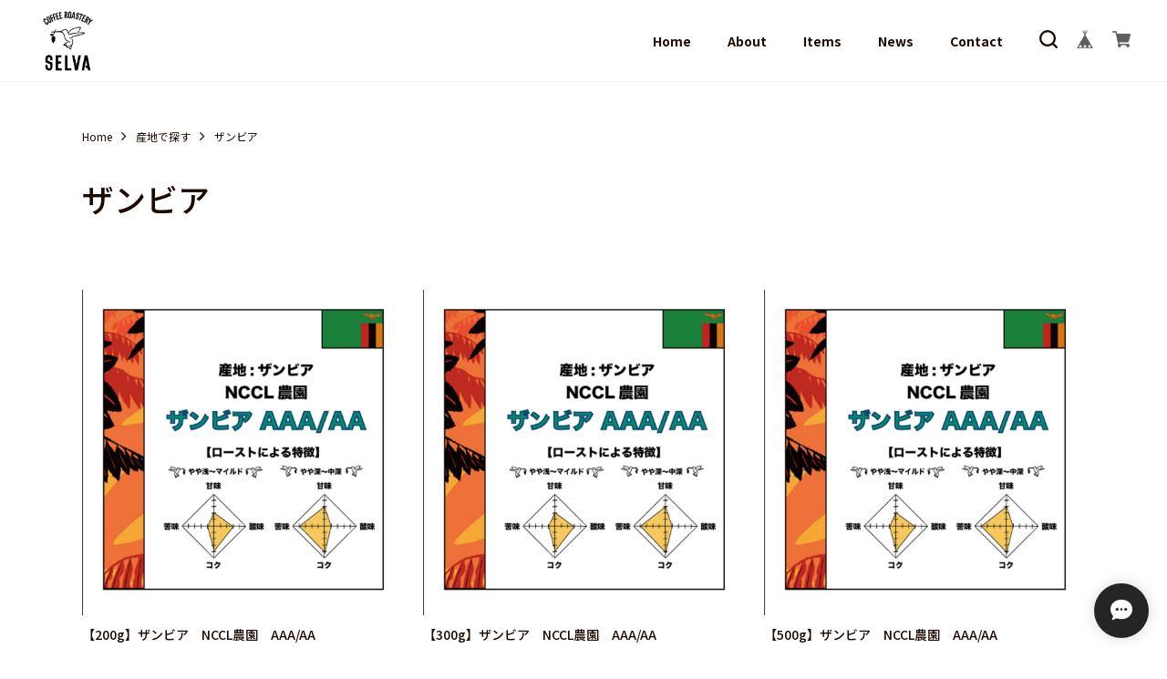

--- FILE ---
content_type: text/html; charset=UTF-8
request_url: https://selva.coffee-roastery.com/categories/4749542
body_size: 32397
content:
<!DOCTYPE html>
<html lang="ja">

    <head>

<link rel="stylesheet" type="text/css" href="https://cf-baseassets.thebase.in/015249379aa9ecf9196f38b9164e1646/asset/shop/BASEshop-c04794395695aab12cc9.css"/>
    <title>ザンビア | コーヒーロースタリーセルバ</title>
	<meta name="viewport" content="width=device-width, initial-scale=1.0">
	<meta name="BASE-Theme-Name" content="LEVAIN">
		
	<!-- google font -->
	<link rel="preconnect" href="https://fonts.googleapis.com">
	<link rel="preconnect" href="https://fonts.gstatic.com" crossorigin>
	<link href="https://fonts.googleapis.com/css2?family=Abril+Fatface&family=Cinzel:wght@400;500;700&family=Kiwi+Maru:wght@400;500&family=Montserrat:wght@400;500;700&family=Noto+Sans+JP:wght@400;500;700&family=Noto+Serif+JP:wght@400;500;700&display=swap" rel="stylesheet">

	<!--webフォント-->
	<link rel="stylesheet" href="https://stackpath.bootstrapcdn.com/font-awesome/4.7.0/css/font-awesome.min.css" integrity="sha384-wvfXpqpZZVQGK6TAh5PVlGOfQNHSoD2xbE+QkPxCAFlNEevoEH3Sl0sibVcOQVnN" crossorigin="anonymous">

	<!-- css -->
	<link rel="stylesheet" href="https://basefile.akamaized.net/hameedemo03-base-shop/62022a27948f1/destyle.min.css">
	<link rel="stylesheet" href="https://basefile.akamaized.net/hameetest-base-shop/5ff6a07ab8a55/slick.css">	
			
	<script src="https://ajax.googleapis.com/ajax/libs/jquery/3.6.0/jquery.min.js"></script>		
	<script src="https://basefile.akamaized.net/hameedemo03-base-shop/62022ac11b67d/backpax.js"></script>
	<script src="https://basefile.akamaized.net/hameedemo03-base-shop/62022ae4c351c/slick.min.js"></script>
			
		<link rel='icon' type='image/png' href='//static.thebase.in/favicon.png' />
<link rel='apple-touch-icon' sizes='180x180' href='//static.thebase.in/apple-touch-icon.png' />
<link rel='apple-touch-icon-precomposed' href='//static.thebase.in/apple-touch-icon.png' />

		<link rel='canonical' href='https://selva.coffee-roastery.com/categories/4749542' />

		
    
            <meta name="description" content="お一人お一人のお好みに合った新鮮な作りたてのコーヒー豆の香りを楽しんでいただけるよう、36種の生豆をご用意しております。新鮮なコーヒーをお楽しみ頂くために、オーダーを受けてから焙煎をいたします。店内はBrazilのジャングルの中の民家をイメージした、ブルーを基本とした店内でコーヒーをお楽しみいただけます。" />
<meta name="keywords" content="ザンビア | コーヒーロースタリーセルバ,BASE,EC,store,ネットショップ,コマース,作成" />
<meta property="fb:app_id" content="350947278320210" />
<meta property="og:description" content="お一人お一人のお好みに合った新鮮な作りたてのコーヒー豆の香りを楽しんでいただけるよう、36種の生豆をご用意しております。新鮮なコーヒーをお楽しみ頂くために、オーダーを受けてから焙煎をいたします。店内はBrazilのジャングルの中の民家をイメージした、ブルーを基本とした店内でコーヒーをお楽しみいただけます。" />
<meta property="og:title" content="ザンビア | コーヒーロースタリーセルバ powered by BASE" />
<meta property="og:image" content="https://baseec-img-mng.akamaized.net/images/user/logo/5e74d5e9e55dea02f90c84b02e8d8f36.jpg?imformat=generic&q=90&im=Resize,width=1200,height=1200,aspect=fit,type=normal;Crop,width=1200,height=1200,gravity=Center,allowExpansion" />
<meta property="og:url" content="https://selva.coffee-roastery.com/categories/4749542" />
<meta property="og:site_name" content="ザンビア | コーヒーロースタリーセルバ powered by BASE" />
<meta property="og:type" content="website" />
<meta name="twitter:card" content="summary_large_image" />
		<meta name="twitter:site" content="@BASEec" />
	<meta name="twitter:url" content="https://selva.coffee-roastery.com/categories/4749542" />
<meta name="twitter:title" content="ザンビア | コーヒーロースタリーセルバ powered by BASE" />
<meta name="twitter:description" content="お一人お一人のお好みに合った新鮮な作りたてのコーヒー豆の香りを楽しんでいただけるよう、36種の生豆をご用意しております。新鮮なコーヒーをお楽しみ頂くために、オーダーを受けてから焙煎をいたします。店内はBrazilのジャングルの中の民家をイメージした、ブルーを基本とした店内でコーヒーをお楽しみいただけます。" />
<meta name="twitter:image" content="https://baseec-img-mng.akamaized.net/images/user/logo/5e74d5e9e55dea02f90c84b02e8d8f36.jpg?imformat=generic&q=90&im=Resize,width=1200,height=1200,aspect=fit,type=normal;Crop,width=1200,height=1200,gravity=Center,allowExpansion" />

    
            
    		
		
<style type="text/css">
body { 
        background-image: none;
        background-color: #FFFFFF;
     }
</style>

		
		<script type="text/javascript">
	var _gaq = _gaq || [];
	var gtag = gtag || function(){};
</script>
			<script>
window.dataLayer = window.dataLayer || [];
window.dataLayer.push({

	
						'shopTheme': "my_theme_53790",
		
				'shopId': "coffeeselva-base-shop",

				
				
				
	
		});
</script>


<!-- Google Tag Manager for thebase.in-->
<noscript><iframe src="//www.googletagmanager.com/ns.html?id=GTM-K652NBTK"
height="0" width="0" style="display:none;visibility:hidden"></iframe></noscript>
<script>(function(w,d,s,l,i){w[l]=w[l]||[];w[l].push({'gtm.start':
new Date().getTime(),event:'gtm.js'});var f=d.getElementsByTagName(s)[0],
j=d.createElement(s),dl=l!='dataLayer'?'&l='+l:'';j.async=true;j.src=
'//www.googletagmanager.com/gtm.js?id='+i+dl;f.parentNode.insertBefore(j,f);
})(window,document,'script','dataLayer','GTM-K652NBTK');</script>
<!-- End Google Tag Manager -->

<script type="text/javascript">


</script>

	






		
		<style>
			
html{
	font-size: 14px;
	font-family: 'Noto Sans JP', sans-serif;
	font-weight: 400;
	color: #1C0A00;
	word-wrap: break-word;
    overflow-wrap: break-word;
}

* {
	outline: none !important;
}

main {
	padding-top: 90px;
}

p {
	line-height: 2em;
}


img {
	display: block;
	max-width: 100%;
	height: auto;
	image-rendering: -webkit-optimize-contrast;
}

.midashi {
	font-family: 'Noto Sans JP', sans-serif;
	font-size: 3rem;
	font-weight: 400;
	padding-bottom: 10px;
}

a:hover {
	opacity: .8;
	-moz-transition: 0.2s;
	-o-transition: 0.2s;
	-webkit-transition: 0.2s;
	transition: 0.2s;
}

.btn a,.read_more a {
	background: #3D8361!important;
	color: #fff!important;
	font-weight: 700;
	max-width: 280px;
	height: 50px;
	padding: 10px;
	display: flex;
	align-items: center;
	justify-content: center;
	margin: 0 auto;
	border-radius:3px;}
			
#loading{
	width: 200px;
	margin: 0 auto 50px;
	display: none;
}
			
.page_title{
	margin-bottom: 50px;
    font-size: 2.5rem;
    font-weight: 500;
	position:relative;
	display: inline-block;
}		
	
.page_title:after {
    content: '';
    position: absolute;
    bottom: -8px;
    display: inline-block;
    width: 100%;
    height: 0px;
    left: 0;
    background-color: #1C0A00;
}
			
.page_set{
	padding: 60px 20px;
    max-width: 1140px;
    margin: 0 auto;
}			

.md_view {
	display: none !important;
}

.sp_view {
	display: none !important;
}
			
.purchaseButtonModal__btn--submit {
	background: #3D8361!important;
	color: #fff!important;
	font-weight:700;
}
			
.not_shop{
	text-align: center;
    padding: 50px 20px;
}

@media (max-width:912px) {
	.pc_view {
		display: none !important;
	}

	.md_view {
		display: block !important;
	}

	main {
		padding-top: 60px;
	}
}

@media (max-width:767px) {
	
	.midashi {
		font-size: 2.5rem;
	}

	.sp_view {
		display: block !important;
	}
	
	.page_set{
	padding: 30px 20px 60px;
	}	
	
    .page_title{
    font-size: 2.2rem;
}
}
			
		
/************* header *************/

header {
	position: relative;
	z-index: 10000;
	position: fixed;
	padding: 0 20px;
	width: 100%;
	background: #fff;
	height: 90px;
	border-bottom: 1px solid #eee;}

header .pc_menu_box {
	height: 90px;
	max-width:1200px;
	margin:0 auto;
	display: flex;
	align-items: center;
	justify-content: space-between;
}
			
.logo {
	font-size: 2rem;
	font-family: 'Montserrat', sans-serif;
	font-weight: 400;
}
			
.logo a{
	display:block;
}			

header .logo img {
	max-height: 80px;
	image-rendering: auto;
}

header .pc_menu {
	display: flex;
	font-weight: 700;
	color:#1C0A00;
	margin: 0 20px;
	margin-top: 20px;
}

header .pc_menu > li {
	margin: 0 40px 0 0;
	position: relative;
	padding: 0 0 20px;
	word-break: normal;
}
			
header .pc_menu > li > a{
	font-family:'Noto Sans JP', sans-serif;
	display:block;
}
			
header .pc_menu > li > span{
	font-family:'Noto Sans JP', sans-serif;
}			

header .pc_menu > li:last-child {
	margin: 0;
}

.pc_menu .multi-category span {
	cursor: pointer;
	display:block;
}

.pc_menu .multi-category span:hover,
.pc_search .search:hover,
header .pc_search_box .close:hover,
header .pc_search_box button:hover {
	opacity: .8;
	-moz-transition: 0.2s;
	-o-transition: 0.2s;
	-webkit-transition: 0.2s;
	transition: 0.2s;
	cursor: pointer;
}

.pc_menu #appsItemCategoryTag {
	visibility: hidden;
	opacity: 0;
	left: 0;
	top: 25px;
	background: #3D8361;
	color: #f8f8f8;
	z-index: 10000;
	position: absolute;
	padding: 20px;
	font-size: 0.9rem;
	max-width: 350px;
	width: max-content;
	line-height: 140%;
	-moz-transition: 0.2s;
	-o-transition: 0.2s;
	-webkit-transition: 0.2s;
	transition: 0.2s;
	overflow-y: auto;
    max-height: 90vh;
}
			
	.pc_menu #appsItemCategoryTag::-webkit-scrollbar {
		width: 10px;
	}

	.pc_menu #appsItemCategoryTag::-webkit-scrollbar-track {
		background: #eee;
	}

	.pc_menu #appsItemCategoryTag::-webkit-scrollbar-thumb {
		background: #ccc;
		border-radius: 5px;
	}		
			

.pc_menu #appsItemCategoryTag > li {
	margin-bottom: 20px;
}

.pc_menu #appsItemCategoryTag > li:last-child {
	margin-bottom: 0;
}

.pc_menu .multi-category:hover #appsItemCategoryTag {
	visibility: visible;
	opacity: 1;
}

.pc_menu .appsItemCategoryTag_lowerchild {
	font-size: 0.85rem;
	font-weight: 400;
}

.pc_menu .appsItemCategoryTag_lowerchild li {
	margin-top: 10px;
}

.pc_menu .appsItemCategoryTag_lowerchild li a,
header .sp_nav .appsItemCategoryTag_lowerchild li a {
	display: flex;
}


.pc_menu .appsItemCategoryTag_lowerchild li a:before,
header .sp_nav .appsItemCategoryTag_lowerchild li a:before {
	content: "-";
	margin-right: 7px;
	display: block;
}

header .pc_search_box {
	position: absolute;
	top: 0;
	left:0;
	height: 90px;
	width: 100%;
	background: #fff;
	display: flex;
	justify-content: center;
	align-items: center;
	padding: 0 20px;
	border-bottom: 1px solid #eee;
}

header .pc_search_box {
	opacity: 0;
	visibility: hidden;
	width: 100%;
	height: 90px;
	transition: all .2s;
	z-index: 10000;
}

header .pc_search_box svg {
	fill: #1C0A00;
}

header .pc_search_box.active {
	opacity: 1;
	visibility: visible;
}

header .pc_search_box form,
header .sp_menu form {
	border-bottom: 1px solid #1C0A00;
	padding: 10px 0;
	max-width: 600px;
	width: 100%;
	display: flex;
	justify-content: space-between;
}
			
header .sp_menu form {
	border-bottom: 1px solid ;
}

header .pc_search_box .imput_box {
	font-size: 1rem;
	width: 100%;
	color: #1C0A00;
	padding: 0 10px 0 0!important;
    margin-bottom: 0!important;
    line-height: initial!important;
    border: none!important;
	border-radius: unset!important;
    box-shadow: none!important;
	background-color: transparent!important;
	font-family: 'Noto Sans JP', sans-serif!important;
}

header .pc_search_box .imput_box:-webkit-autofill {
	-webkit-box-shadow: 0 0 0 1000px #fff inset!important;
	-webkit-text-fill-color: #1C0A00!important;
}

header .pc_search_box .imput_box::placeholder {
	color: #1C0A00;
	opacity: .5;
}

header .pc_search_box .close {
	width: 22px;
	height: 22px;
	padding: 10px;
	position: relative;
	margin: 12px 0 15px 20px;
}

header .pc_search_box .close span {
	position: absolute;
	width: 100%;
	height: 2px;
	background: #1C0A00;
}

header .pc_search_box .close :nth-last-child(1) {
	-moz-transform: rotate(45deg);
	-webkit-transform: rotate(45deg);
	transform: rotate(45deg);
	left: 0;
	top: 50%;
}

header .pc_search_box .close :nth-last-child(2) {
	-moz-transform: rotate(-45deg);
	-webkit-transform: rotate(-45deg);
	transform: rotate(-45deg);
	right: 0;
	top: 50%;
}

.close_back {
	opacity: 0;
	visibility: hidden;
	pointer-events: none;
	content: '';
	display: block;
	position: fixed;
	top: 0;
	left: 0;
	width: 100%;
	height: 100%;
		background-color: rgba(0, 0, 0, 0.6);	z-index: 10;
	transition: all 400ms cubic-bezier(0.29, 0.63, 0.44, 1);
}

.close_back.active {
	opacity: 1;
	visibility: visible;
	pointer-events: auto;
}
			
header .right_box {
	display: flex;
	align-items:baseline;
}			

header .cart_box {
	display: flex;
	align-items: center;
	position: relative;
	margin-left: 20px;
}

header .cart_box .search {
	cursor: pointer;
}
			
header .cart_box .search:hover {
	opacity: .8;
	-moz-transition: 0.2s;
	-o-transition: 0.2s;
	-webkit-transition: 0.2s;
	transition: 0.2s;
}

header .cart_box li a {
	width: 20px;
}
			
header .cart_box li svg {
	fill: #1C0A00;
}		

header .cart_box li {
	margin-left: 20px;
}

header .cart_box li:first-child {
	margin-left: 0;
}
			
			
header .cart_box #baseMenu ul {
	display:flex;
}
			
header .cart_box #baseMenu ul a{
	display:block;
}
			
.msg_postBox__control__submit{
	text-align:center;
}
			
@media (max-width:1024px) {			
header .pc_menu > li {
	margin: 0 25px 0 0;
}		
}
			
@media (max-width:912px) {
	header {
		padding: 0 60px;				height: 60px;
	}
	
				
	header .sp_menu .cart_box #baseMenu img {
		-webkit-filter: brightness(0) invert(1);
		filter: brightness(0) invert(1);
	}		
	
	.sp_header_box {
		height: 60px;
		width: 100%;
		display: flex !important;
		justify-content: center;				align-items: center;
	}
	
	.sp_header_box .sp_logo {
		font-size: 2rem;
		font-family: 'Montserrat', sans-serif;
		font-weight: 400;
	}

	.sp_header_box .sp_logo img {
		max-height: 60px;
	}

	.sp_open {
		position: absolute;
		right: 20px;
		width: 24px;
		height: 16px;
	}

	.sp_open span {
		position: absolute;
		display: inline-block;
		width: 100%;
		height: 2px;
		background: #1C0A00;
	}

	.sp_open span:nth-last-child(2) {
		top: 7px;
	}

	.sp_open span:nth-last-child(3) {
		top: 14px;
	}

	.sp_menu {
		position: fixed;
		top: 0;
		right: 0;
		background: #3D8361;
		color: #f8f8f8;
		width: 40%;
		height: 100%;
		padding: 20px;
		z-index: 10000;
		overflow: scroll;
		transform: translate(120%);
		transition: all 0.3s;
	}

	.sp_menu.sp_active {
		transform: translate(0);
		transition: all 0.3s;
	}

	.sp_menu svg {
		fill: #f8f8f8;
	}
	
	header .cart_box {
	margin-left: 0;
	}

	header .sp_menu .cart_box li,
	header .sp_menu .cart_box li svg {
		width: 19px;
		fill: #f8f8f8;
	}

	header .sp_close {
		width: 20px;
		height: 20px;
		position: absolute;
		top: 20px;
		right: 20px;
	}

	header .sp_close span {
		position: absolute;
		width: 100%;
		height: 2px;
		background: #f8f8f8;
	}

	header .sp_close :nth-last-child(1) {
		-moz-transform: rotate(45deg);
		-webkit-transform: rotate(45deg);
		transform: rotate(45deg);
		left: 0;
		top: 50%;
	}

	header .sp_close :nth-last-child(2) {
		-moz-transform: rotate(-45deg);
		-webkit-transform: rotate(-45deg);
		transform: rotate(-45deg);
		right: 0;
		top: 50%;
	}

	header .sp_nav {
		margin-top: 40px;
	}

	header .sp_nav > li {
		font-weight: 700;
		font-size: 1.2rem;
		margin-bottom: 20px;
	}

	header .sp_nav > li:last-child {
		margin-bottom: 0;
	}
	
	header .sp_nav > li > a {
		font-family:'Noto Sans JP', sans-serif;
	}
	
	header .sp_nav > li > span {
		font-family:'Noto Sans JP', sans-serif;
	}

	header .sp_nav .multi-category > span:after {
		font-family: 'FontAwesome';
		content: "\f107";
		font-weight: 400;
		margin-left: 10px;
		display: inline-block;
		transition: all 0.3s;
	}

	header .sp_nav .multi-category.active > span:after {
		-moz-transform: rotate(180deg);
		-webkit-transform: rotate(180deg);
		transform: rotate(180deg);
		transition: all 0.3s;
	}

	header .sp_nav #appsItemCategoryTag {
		font-size: 1rem;
		margin-left: 10px;
		display: none;
	}

	header .sp_nav #appsItemCategoryTag > li {
		margin: 15px 0;
	}

	header .sp_nav #appsItemCategoryTag > li:last-child {
		margin: 15px 0 0;
	}

	header .sp_nav .appsItemCategoryTag_lowerchild {
		font-size: 1rem;
		font-weight: 400;
	}

	header .sp_nav .appsItemCategoryTag_lowerchild li {
		margin: 15px 0;
	}

	header .sp_menu form {
		margin: 50px 0 20px;
	}
	
	header .sp_menu form .imput_box {
		width:90%;
		font-family: 'Noto Sans JP', sans-serif!important;
		background-color: transparent!important;
		border-radius: unset!important;
		border: none!important;
		box-shadow: none!important;
		margin: 0!important;
		padding: 0!important;
		color: #f8f8f8!important;
	}

	header .sp_menu form .imput_box::placeholder {
		color: #f8f8f8;
		opacity: .5;
	}

	header .sp_menu form .imput_box:-webkit-autofill {
		-webkit-box-shadow: 0 0 0 1000px #3D8361 inset;
		-webkit-text-fill-color: #f8f8f8;
	}

}

@media (max-width:480px) {
	.sp_menu {
		width: 70%;
	}
}
		
			
	
			
			
		
/************* top_menu *************/
#menu {
	padding: 80px 20px;
	max-width: 1140px;
	margin: 0 auto;
}
			
.menu_box {
	display: flex;
	flex-wrap: wrap;
}
			
.menu_box a{
	display:block;
}			

.menu_box > div {
	width: 32%;
	margin-top: 60px;
}
			
.menu_box > div:nth-child(3n+2) {
	margin: 60px 2% 0;
}
			
.menu_box > div:nth-child(-n+3) {
	margin-top: 0;
}	
		
.menu_box .menu_img {
	position: relative;
}

.menu_box .urikire,
.menu_box .kinjitsu {
	background: rgba(85, 85, 85, 0.8);
	color: #fff;
	text-align: center;
	font-size: 1.1rem;
	font-weight: 700;
	padding: 7px;
	position: absolute;
	width: 100%;
	bottom: 0;
}

.menu_box .kinjitsu {
	background: rgba(58, 162, 131, 0.8);
}

.menu_box .label_image {
	position: absolute;
	top: -15px;
	left: -15px;
	width: 80px;
	height: 80px;
}

.menu_box .menu_txt {
	font-weight: 500;
}		

.menu_box h3 {
	margin: 13px 0 5px;
	font-weight:500;
	line-height: unset;
}

.menu_box .menu_price {
	font-weight: 300;
	font-size: 1.18rem;
	color: #1C0A00;
}

.menu_box .menu_price.sale {
	color: #EF2E2E;
}

.menu_box .menu_price .discount_menu {
	background: #EF2E2E;
	color: #fff;
	padding: 0 5px;
	line-height: 150%;
	font-size: .8rem;
	display: inline-block;
	position: relative;
    bottom: 2px;
}
			
.menu_box .menu_price .discount_menu_price {
	margin-right: 10px;
}

.menu_box .menu_addition {
	font-size: 0;
}

.menu_box .chusen,
.menu_box .gentei,
.menu_box .takeout {
	background: #fff;
	color: #333;
	border:1px solid #333;
	padding: 4px 6px;
	line-height: 140%;
	display: inline-block;
	font-size: 12px;
	margin:8px 3px 0 0;
}
			
.menu_box .menu_txt > a > div:last-child{
	margin:10px 0 0 0;
}

.menu_box .gentei,
.menu_box .takeout {
	background: #F5A211;
	border:1px solid #F5A211;
	color:#fff;
}
					
#menu .btn {
	background: #3D8361;
	color: #fff;
	font-weight: 700;
	max-width: 280px;
	height: 50px;
	padding: 10px;
	display: flex;
	align-items: center;
	justify-content: center;
	margin: 0 auto;
	cursor:pointer;
	border-radius:3px;}	
			
#menu .btn:hover {
	opacity: .8;
	-moz-transition: 0.2s;
	-o-transition: 0.2s;
	-webkit-transition: 0.2s;
	transition: 0.2s;
}
			
#menu .more_box{
	margin-top:60px;		
}

@media (max-width:767px) {
	#menu {
		padding: 60px 20px;
	}
	
	.menu_box {
		justify-content: space-between;
	}

	.menu_box > div {
		width: 48%;
		margin-top: 30px;
	}

.menu_box > div:nth-child(3n+2) {
	margin: 30px 0 0;
}
	
.menu_box > div:nth-child(-n+3) {
	margin-top: 30px;
}	
			
.menu_box > div:nth-child(-n+2) {
	margin-top: 0;
}
	
	.menu_box h3 {
		margin: 7px 0 5px;
	}

	.menu_box .label_image {
	    top: -10px;
	    left: -10px;
		width: 50px;
		height: 50px;
	}

	.menu_box .urikire,
	.menu_box .kinjitsu {
		font-size: 1rem;
		padding: 3px;
	}
	
	#menu .more_box{
		margin-top:30px;
	}
}	
		
			
			
		
			
			
			
		
/************* カテゴリ *************/
			
.breadcrumb {
    display: flex;
    flex-wrap: wrap;
    font-size: 12px;
}
			
.breadcrumb .breadcrumb__child {
    margin-right: 10px;
	display: flex;
	align-items: center;
}
		
.breadcrumb .breadcrumb__child::after {
	font-family: 'FontAwesome';
	content: "\f105";
	font-weight: 400;
    margin-left: 10px;
	font-size:16px;
}
			
.breadcrumb .breadcrumb__child:last-child::after {
	content: none;
}
			
.category_header{
	padding: 50px 20px 0;
    max-width: 1140px;
    margin: 0 auto;
}
					
.category_header .page_title{
	margin-bottom: 0;
	margin-top: 40px;
}
						
.category_header .category_child{
	display:flex;
	flex-wrap: wrap;
	margin-top: 30px;
	font-weight: 700;
}
			
.category_header .category_child li{
	margin-right:20px;
	margin-top: 10px;
}
			
.category_header .category_child li:last-child{
	margin-right:0;
}			
			
.category_header .category_child a{
	display:flex;
}
			
.category_header .category_child a:before {
    content: "-";
    margin-right: 7px;
    display: block;
}			

@media (max-width:767px) {
	
.category_header{
	padding: 20px 20px 0;
}
	
}
			

		
			
			
					
			
			
			
			

	
	
		
		
			
			
	
			
			
			
	
			
			
/************* footer *************/

footer {
	background: #FFFFFF;
	padding: 60px 20px;
	color: #1C0A00;
	line-height: 140%;
	margin-top: 65px;
	position:relative;
}
			
footer #pageTop{
	position: absolute;
    right: 20px;
    top: -60px;
	color: #1C0A00;
	font-size:.9rem;
}
			
footer #pageTop a{
	display: block;
	text-align:center;
}			
			
footer #pageTop svg{
	fill:#1C0A00;
}	
			
footer h2 {
	text-align: center;
}

footer h2 img {
	margin: 0 auto;
	max-height: 60px;
	image-rendering: auto;
}
			
footer .logoText {
	color: #1C0A00!important;
	font-size:2rem;
}

footer .footer_box {
	display: flex;
	max-width: 1100px;
	margin: 40px auto 0;
	justify-content: center;
}

footer .footer_box h3 {
	font-weight: 700;
	position: relative;
	margin-bottom: 17px;
	font-family:'Noto Sans JP', sans-serif;
}

footer .footer_box h3:after {
	content: '';
	position: absolute;
	bottom: -5px;
	display: inline-block;
	width: 50px;
	height: 0px;
	left: 0;
	background-color: #1C0A00;
}

footer .footer_box .store {
	width: 40%;
}

footer .footer_box .store img{
	border-radius: 20px;
}
			
			
footer .footer_box .info_box,
footer .footer_box .notice_box {
	max-width: 25%;
	margin-left: 5%;
}

footer .footer_box .info_box > div dl {
	font-size: .9rem;
	margin-bottom: 10px;
}

.info_box > div dt {
	width: 80px;
	font-weight: 400;
	float: left;
}

.info_box > div dd {
	margin: 0 0 0 80px;
}

.info_box p {
	font-size: .9rem;
}

footer .notice li {
	margin-top: 5px;
	font-size: .9rem;
}

footer .notice li a {
	display: flex;
	width:fit-content;
}

footer .notice li a:before {
	content: "-";
	margin-right: 7px;
	display: block;
}

footer .news {
	margin-top: 25px;
}
			
footer .mail_txt{
	font-size: .85rem;
}
		
footer .mailMagazineSubscribe_field{
	display: flex;
    justify-content: space-between;
    margin-top: 8px;
}
			
footer .mailMagazineSubscribe_input{
	background: #fff;
    font-size: 14px;
    border: 1px solid #ccc;
    border-radius: 3px!important;
	color:#555!important;
	font-family: 'Noto Sans JP', sans-serif!important;
	padding:5px!important;
	width: 78%;
    height: 29px;
}
			
footer .mailMagazineSubscribe_input::placeholder {
	color: #999;
}		
			
footer .mailMagazineSubscribe_submit{
	width: 20%;
    height: 29px;
    font-size: 13px;
    text-align: center;
    background: #333;
    border-radius: 3px;
	color:#fff;
	border: 1px solid #ccc;
	font-family: 'Noto Sans JP', sans-serif!important;
}

.copyright_box {
	background: #FFFFFF;
	color: #1C0A00;
	padding: 60px 20px 30px;
	position:relative;
}

.copyright_box .social_box {
	display: flex;
	justify-content: center;
}

.copyright_box .social_box li {
	margin: 0 5px;
}

.copyright_box .social_box svg {
	fill: #1C0A00;
	width: 20px;
	height: 20px;
}

.copyright_box .copyright {
	text-align: center;
	font-size: 11px;
	margin-top: 30px;
}

.copyright_box #i18{
	position: absolute;
    display: flex;
    bottom: 30px;
}
	
.copyright_box #i18 select {
    font-size: 12px;
    padding: 5px 20px 5px 5px;
    margin-right: 5px;
	margin-bottom:0;
    border: 1px solid #ccc;
    color: #777;
    cursor: pointer;
    background-color: #fff;
	line-height: 150%;
	border-radius: 3px;
	min-width:auto!important;
	font-family: 'Noto Sans JP', sans-serif!important;
}	
			
#i18 .lang,#i18 .currency {
    position: relative;
}	
			
.copyright_box #i18 .lang:after, .copyright_box #i18 .currency:after {
    font-family: "FontAwesome";
    content: "\f107";
    position: absolute;
    right: 5px;
    top: 52%;
    transform: translate(-50%, -52%);
    -webkit-transform: translate(-50%, -52%);
    pointer-events: none;
    color: #777;
}			
			
@media (max-width:767px) {

footer {
	padding: 50px 20px;
}
	
footer .footer_box {
	flex-flow: column;
	margin: 20px auto 0;
}

footer .footer_box .store {
	width: 100%;
}

footer .footer_box .info_box,
footer .footer_box .notice_box {
	max-width: 100%;
	margin-left: 0;
}
	
footer .footer_box h3 {
    margin-top: 20px;
}
	
.copyright_box {
	padding: 50px 20px 30px;
}
	
.copyright_box #i18{
	position: unset;
    justify-content: center;
    margin-top: 30px;
}

}
			
@media (max-width:480px) {
	.sp_message{
		padding-bottom:100px;
	}
	
	footer #pageTop{
	left: 50%;
    transform: translateX(-50%);
    -webkit-transform: translateX(-50%);
	}
}		
				
		</style>
		
		
		
 		
		
		
    <meta name="cot:primaryColor" content="#252525"><meta name="cot:accentColor" content="#FFB800"><meta name="cot:textColor" content="#252525"><meta name="cot:lightTextColor" content="#ffffff"><meta name="cot:complementaryColor" content="#252525"><meta name="cot:titleColor" content="#252525">

	

	<script type="text/javascript">
		;window.NREUM||(NREUM={});NREUM.init={distributed_tracing:{enabled:true},privacy:{cookies_enabled:true},ajax:{deny_list:["bam.nr-data.net"]}};

		;NREUM.loader_config={accountID:"2907216",trustKey:"2804831",agentID:"663072695",licenseKey:"NRJS-4c41e18b2dabf750af0",applicationID:"663072695"}
		;NREUM.info={beacon:"bam.nr-data.net",errorBeacon:"bam.nr-data.net",licenseKey:"NRJS-4c41e18b2dabf750af0",applicationID:"663072695",sa:1}

		;/*! For license information please see nr-loader-spa-1.236.0.min.js.LICENSE.txt */
		(()=>{"use strict";var e,t,r={5763:(e,t,r)=>{r.d(t,{P_:()=>l,Mt:()=>g,C5:()=>s,DL:()=>v,OP:()=>T,lF:()=>D,Yu:()=>y,Dg:()=>h,CX:()=>c,GE:()=>b,sU:()=>_});var n=r(8632),i=r(9567);const o={beacon:n.ce.beacon,errorBeacon:n.ce.errorBeacon,licenseKey:void 0,applicationID:void 0,sa:void 0,queueTime:void 0,applicationTime:void 0,ttGuid:void 0,user:void 0,account:void 0,product:void 0,extra:void 0,jsAttributes:{},userAttributes:void 0,atts:void 0,transactionName:void 0,tNamePlain:void 0},a={};function s(e){if(!e)throw new Error("All info objects require an agent identifier!");if(!a[e])throw new Error("Info for ".concat(e," was never set"));return a[e]}function c(e,t){if(!e)throw new Error("All info objects require an agent identifier!");a[e]=(0,i.D)(t,o),(0,n.Qy)(e,a[e],"info")}var u=r(7056);const d=()=>{const e={blockSelector:"[data-nr-block]",maskInputOptions:{password:!0}};return{allow_bfcache:!0,privacy:{cookies_enabled:!0},ajax:{deny_list:void 0,enabled:!0,harvestTimeSeconds:10},distributed_tracing:{enabled:void 0,exclude_newrelic_header:void 0,cors_use_newrelic_header:void 0,cors_use_tracecontext_headers:void 0,allowed_origins:void 0},session:{domain:void 0,expiresMs:u.oD,inactiveMs:u.Hb},ssl:void 0,obfuscate:void 0,jserrors:{enabled:!0,harvestTimeSeconds:10},metrics:{enabled:!0},page_action:{enabled:!0,harvestTimeSeconds:30},page_view_event:{enabled:!0},page_view_timing:{enabled:!0,harvestTimeSeconds:30,long_task:!1},session_trace:{enabled:!0,harvestTimeSeconds:10},harvest:{tooManyRequestsDelay:60},session_replay:{enabled:!1,harvestTimeSeconds:60,sampleRate:.1,errorSampleRate:.1,maskTextSelector:"*",maskAllInputs:!0,get blockClass(){return"nr-block"},get ignoreClass(){return"nr-ignore"},get maskTextClass(){return"nr-mask"},get blockSelector(){return e.blockSelector},set blockSelector(t){e.blockSelector+=",".concat(t)},get maskInputOptions(){return e.maskInputOptions},set maskInputOptions(t){e.maskInputOptions={...t,password:!0}}},spa:{enabled:!0,harvestTimeSeconds:10}}},f={};function l(e){if(!e)throw new Error("All configuration objects require an agent identifier!");if(!f[e])throw new Error("Configuration for ".concat(e," was never set"));return f[e]}function h(e,t){if(!e)throw new Error("All configuration objects require an agent identifier!");f[e]=(0,i.D)(t,d()),(0,n.Qy)(e,f[e],"config")}function g(e,t){if(!e)throw new Error("All configuration objects require an agent identifier!");var r=l(e);if(r){for(var n=t.split("."),i=0;i<n.length-1;i++)if("object"!=typeof(r=r[n[i]]))return;r=r[n[n.length-1]]}return r}const p={accountID:void 0,trustKey:void 0,agentID:void 0,licenseKey:void 0,applicationID:void 0,xpid:void 0},m={};function v(e){if(!e)throw new Error("All loader-config objects require an agent identifier!");if(!m[e])throw new Error("LoaderConfig for ".concat(e," was never set"));return m[e]}function b(e,t){if(!e)throw new Error("All loader-config objects require an agent identifier!");m[e]=(0,i.D)(t,p),(0,n.Qy)(e,m[e],"loader_config")}const y=(0,n.mF)().o;var w=r(385),x=r(6818);const A={buildEnv:x.Re,bytesSent:{},queryBytesSent:{},customTransaction:void 0,disabled:!1,distMethod:x.gF,isolatedBacklog:!1,loaderType:void 0,maxBytes:3e4,offset:Math.floor(w._A?.performance?.timeOrigin||w._A?.performance?.timing?.navigationStart||Date.now()),onerror:void 0,origin:""+w._A.location,ptid:void 0,releaseIds:{},session:void 0,xhrWrappable:"function"==typeof w._A.XMLHttpRequest?.prototype?.addEventListener,version:x.q4},E={};function T(e){if(!e)throw new Error("All runtime objects require an agent identifier!");if(!E[e])throw new Error("Runtime for ".concat(e," was never set"));return E[e]}function _(e,t){if(!e)throw new Error("All runtime objects require an agent identifier!");E[e]=(0,i.D)(t,A),(0,n.Qy)(e,E[e],"runtime")}function D(e){return function(e){try{const t=s(e);return!!t.licenseKey&&!!t.errorBeacon&&!!t.applicationID}catch(e){return!1}}(e)}},9567:(e,t,r)=>{r.d(t,{D:()=>i});var n=r(50);function i(e,t){try{if(!e||"object"!=typeof e)return(0,n.Z)("Setting a Configurable requires an object as input");if(!t||"object"!=typeof t)return(0,n.Z)("Setting a Configurable requires a model to set its initial properties");const r=Object.create(Object.getPrototypeOf(t),Object.getOwnPropertyDescriptors(t)),o=0===Object.keys(r).length?e:r;for(let a in o)if(void 0!==e[a])try{"object"==typeof e[a]&&"object"==typeof t[a]?r[a]=i(e[a],t[a]):r[a]=e[a]}catch(e){(0,n.Z)("An error occurred while setting a property of a Configurable",e)}return r}catch(e){(0,n.Z)("An error occured while setting a Configurable",e)}}},6818:(e,t,r)=>{r.d(t,{Re:()=>i,gF:()=>o,q4:()=>n});const n="1.236.0",i="PROD",o="CDN"},385:(e,t,r)=>{r.d(t,{FN:()=>a,IF:()=>u,Nk:()=>f,Tt:()=>s,_A:()=>o,il:()=>n,pL:()=>c,v6:()=>i,w1:()=>d});const n="undefined"!=typeof window&&!!window.document,i="undefined"!=typeof WorkerGlobalScope&&("undefined"!=typeof self&&self instanceof WorkerGlobalScope&&self.navigator instanceof WorkerNavigator||"undefined"!=typeof globalThis&&globalThis instanceof WorkerGlobalScope&&globalThis.navigator instanceof WorkerNavigator),o=n?window:"undefined"!=typeof WorkerGlobalScope&&("undefined"!=typeof self&&self instanceof WorkerGlobalScope&&self||"undefined"!=typeof globalThis&&globalThis instanceof WorkerGlobalScope&&globalThis),a=""+o?.location,s=/iPad|iPhone|iPod/.test(navigator.userAgent),c=s&&"undefined"==typeof SharedWorker,u=(()=>{const e=navigator.userAgent.match(/Firefox[/\s](\d+\.\d+)/);return Array.isArray(e)&&e.length>=2?+e[1]:0})(),d=Boolean(n&&window.document.documentMode),f=!!navigator.sendBeacon},1117:(e,t,r)=>{r.d(t,{w:()=>o});var n=r(50);const i={agentIdentifier:"",ee:void 0};class o{constructor(e){try{if("object"!=typeof e)return(0,n.Z)("shared context requires an object as input");this.sharedContext={},Object.assign(this.sharedContext,i),Object.entries(e).forEach((e=>{let[t,r]=e;Object.keys(i).includes(t)&&(this.sharedContext[t]=r)}))}catch(e){(0,n.Z)("An error occured while setting SharedContext",e)}}}},8e3:(e,t,r)=>{r.d(t,{L:()=>d,R:()=>c});var n=r(2177),i=r(1284),o=r(4322),a=r(3325);const s={};function c(e,t){const r={staged:!1,priority:a.p[t]||0};u(e),s[e].get(t)||s[e].set(t,r)}function u(e){e&&(s[e]||(s[e]=new Map))}function d(){let e=arguments.length>0&&void 0!==arguments[0]?arguments[0]:"",t=arguments.length>1&&void 0!==arguments[1]?arguments[1]:"feature";if(u(e),!e||!s[e].get(t))return a(t);s[e].get(t).staged=!0;const r=[...s[e]];function a(t){const r=e?n.ee.get(e):n.ee,a=o.X.handlers;if(r.backlog&&a){var s=r.backlog[t],c=a[t];if(c){for(var u=0;s&&u<s.length;++u)f(s[u],c);(0,i.D)(c,(function(e,t){(0,i.D)(t,(function(t,r){r[0].on(e,r[1])}))}))}delete a[t],r.backlog[t]=null,r.emit("drain-"+t,[])}}r.every((e=>{let[t,r]=e;return r.staged}))&&(r.sort(((e,t)=>e[1].priority-t[1].priority)),r.forEach((e=>{let[t]=e;a(t)})))}function f(e,t){var r=e[1];(0,i.D)(t[r],(function(t,r){var n=e[0];if(r[0]===n){var i=r[1],o=e[3],a=e[2];i.apply(o,a)}}))}},2177:(e,t,r)=>{r.d(t,{c:()=>f,ee:()=>u});var n=r(8632),i=r(2210),o=r(1284),a=r(5763),s="nr@context";let c=(0,n.fP)();var u;function d(){}function f(e){return(0,i.X)(e,s,l)}function l(){return new d}function h(){u.aborted=!0,u.backlog={}}c.ee?u=c.ee:(u=function e(t,r){var n={},c={},f={},g=!1;try{g=16===r.length&&(0,a.OP)(r).isolatedBacklog}catch(e){}var p={on:b,addEventListener:b,removeEventListener:y,emit:v,get:x,listeners:w,context:m,buffer:A,abort:h,aborted:!1,isBuffering:E,debugId:r,backlog:g?{}:t&&"object"==typeof t.backlog?t.backlog:{}};return p;function m(e){return e&&e instanceof d?e:e?(0,i.X)(e,s,l):l()}function v(e,r,n,i,o){if(!1!==o&&(o=!0),!u.aborted||i){t&&o&&t.emit(e,r,n);for(var a=m(n),s=w(e),d=s.length,f=0;f<d;f++)s[f].apply(a,r);var l=T()[c[e]];return l&&l.push([p,e,r,a]),a}}function b(e,t){n[e]=w(e).concat(t)}function y(e,t){var r=n[e];if(r)for(var i=0;i<r.length;i++)r[i]===t&&r.splice(i,1)}function w(e){return n[e]||[]}function x(t){return f[t]=f[t]||e(p,t)}function A(e,t){var r=T();p.aborted||(0,o.D)(e,(function(e,n){t=t||"feature",c[n]=t,t in r||(r[t]=[])}))}function E(e){return!!T()[c[e]]}function T(){return p.backlog}}(void 0,"globalEE"),c.ee=u)},5546:(e,t,r)=>{r.d(t,{E:()=>n,p:()=>i});var n=r(2177).ee.get("handle");function i(e,t,r,i,o){o?(o.buffer([e],i),o.emit(e,t,r)):(n.buffer([e],i),n.emit(e,t,r))}},4322:(e,t,r)=>{r.d(t,{X:()=>o});var n=r(5546);o.on=a;var i=o.handlers={};function o(e,t,r,o){a(o||n.E,i,e,t,r)}function a(e,t,r,i,o){o||(o="feature"),e||(e=n.E);var a=t[o]=t[o]||{};(a[r]=a[r]||[]).push([e,i])}},3239:(e,t,r)=>{r.d(t,{bP:()=>s,iz:()=>c,m$:()=>a});var n=r(385);let i=!1,o=!1;try{const e={get passive(){return i=!0,!1},get signal(){return o=!0,!1}};n._A.addEventListener("test",null,e),n._A.removeEventListener("test",null,e)}catch(e){}function a(e,t){return i||o?{capture:!!e,passive:i,signal:t}:!!e}function s(e,t){let r=arguments.length>2&&void 0!==arguments[2]&&arguments[2],n=arguments.length>3?arguments[3]:void 0;window.addEventListener(e,t,a(r,n))}function c(e,t){let r=arguments.length>2&&void 0!==arguments[2]&&arguments[2],n=arguments.length>3?arguments[3]:void 0;document.addEventListener(e,t,a(r,n))}},4402:(e,t,r)=>{r.d(t,{Ht:()=>u,M:()=>c,Rl:()=>a,ky:()=>s});var n=r(385);const i="xxxxxxxx-xxxx-4xxx-yxxx-xxxxxxxxxxxx";function o(e,t){return e?15&e[t]:16*Math.random()|0}function a(){const e=n._A?.crypto||n._A?.msCrypto;let t,r=0;return e&&e.getRandomValues&&(t=e.getRandomValues(new Uint8Array(31))),i.split("").map((e=>"x"===e?o(t,++r).toString(16):"y"===e?(3&o()|8).toString(16):e)).join("")}function s(e){const t=n._A?.crypto||n._A?.msCrypto;let r,i=0;t&&t.getRandomValues&&(r=t.getRandomValues(new Uint8Array(31)));const a=[];for(var s=0;s<e;s++)a.push(o(r,++i).toString(16));return a.join("")}function c(){return s(16)}function u(){return s(32)}},7056:(e,t,r)=>{r.d(t,{Bq:()=>n,Hb:()=>o,oD:()=>i});const n="NRBA",i=144e5,o=18e5},7894:(e,t,r)=>{function n(){return Math.round(performance.now())}r.d(t,{z:()=>n})},7243:(e,t,r)=>{r.d(t,{e:()=>o});var n=r(385),i={};function o(e){if(e in i)return i[e];if(0===(e||"").indexOf("data:"))return{protocol:"data"};let t;var r=n._A?.location,o={};if(n.il)t=document.createElement("a"),t.href=e;else try{t=new URL(e,r.href)}catch(e){return o}o.port=t.port;var a=t.href.split("://");!o.port&&a[1]&&(o.port=a[1].split("/")[0].split("@").pop().split(":")[1]),o.port&&"0"!==o.port||(o.port="https"===a[0]?"443":"80"),o.hostname=t.hostname||r.hostname,o.pathname=t.pathname,o.protocol=a[0],"/"!==o.pathname.charAt(0)&&(o.pathname="/"+o.pathname);var s=!t.protocol||":"===t.protocol||t.protocol===r.protocol,c=t.hostname===r.hostname&&t.port===r.port;return o.sameOrigin=s&&(!t.hostname||c),"/"===o.pathname&&(i[e]=o),o}},50:(e,t,r)=>{function n(e,t){"function"==typeof console.warn&&(console.warn("New Relic: ".concat(e)),t&&console.warn(t))}r.d(t,{Z:()=>n})},2587:(e,t,r)=>{r.d(t,{N:()=>c,T:()=>u});var n=r(2177),i=r(5546),o=r(8e3),a=r(3325);const s={stn:[a.D.sessionTrace],err:[a.D.jserrors,a.D.metrics],ins:[a.D.pageAction],spa:[a.D.spa],sr:[a.D.sessionReplay,a.D.sessionTrace]};function c(e,t){const r=n.ee.get(t);e&&"object"==typeof e&&(Object.entries(e).forEach((e=>{let[t,n]=e;void 0===u[t]&&(s[t]?s[t].forEach((e=>{n?(0,i.p)("feat-"+t,[],void 0,e,r):(0,i.p)("block-"+t,[],void 0,e,r),(0,i.p)("rumresp-"+t,[Boolean(n)],void 0,e,r)})):n&&(0,i.p)("feat-"+t,[],void 0,void 0,r),u[t]=Boolean(n))})),Object.keys(s).forEach((e=>{void 0===u[e]&&(s[e]?.forEach((t=>(0,i.p)("rumresp-"+e,[!1],void 0,t,r))),u[e]=!1)})),(0,o.L)(t,a.D.pageViewEvent))}const u={}},2210:(e,t,r)=>{r.d(t,{X:()=>i});var n=Object.prototype.hasOwnProperty;function i(e,t,r){if(n.call(e,t))return e[t];var i=r();if(Object.defineProperty&&Object.keys)try{return Object.defineProperty(e,t,{value:i,writable:!0,enumerable:!1}),i}catch(e){}return e[t]=i,i}},1284:(e,t,r)=>{r.d(t,{D:()=>n});const n=(e,t)=>Object.entries(e||{}).map((e=>{let[r,n]=e;return t(r,n)}))},4351:(e,t,r)=>{r.d(t,{P:()=>o});var n=r(2177);const i=()=>{const e=new WeakSet;return(t,r)=>{if("object"==typeof r&&null!==r){if(e.has(r))return;e.add(r)}return r}};function o(e){try{return JSON.stringify(e,i())}catch(e){try{n.ee.emit("internal-error",[e])}catch(e){}}}},3960:(e,t,r)=>{r.d(t,{K:()=>a,b:()=>o});var n=r(3239);function i(){return"undefined"==typeof document||"complete"===document.readyState}function o(e,t){if(i())return e();(0,n.bP)("load",e,t)}function a(e){if(i())return e();(0,n.iz)("DOMContentLoaded",e)}},8632:(e,t,r)=>{r.d(t,{EZ:()=>u,Qy:()=>c,ce:()=>o,fP:()=>a,gG:()=>d,mF:()=>s});var n=r(7894),i=r(385);const o={beacon:"bam.nr-data.net",errorBeacon:"bam.nr-data.net"};function a(){return i._A.NREUM||(i._A.NREUM={}),void 0===i._A.newrelic&&(i._A.newrelic=i._A.NREUM),i._A.NREUM}function s(){let e=a();return e.o||(e.o={ST:i._A.setTimeout,SI:i._A.setImmediate,CT:i._A.clearTimeout,XHR:i._A.XMLHttpRequest,REQ:i._A.Request,EV:i._A.Event,PR:i._A.Promise,MO:i._A.MutationObserver,FETCH:i._A.fetch}),e}function c(e,t,r){let i=a();const o=i.initializedAgents||{},s=o[e]||{};return Object.keys(s).length||(s.initializedAt={ms:(0,n.z)(),date:new Date}),i.initializedAgents={...o,[e]:{...s,[r]:t}},i}function u(e,t){a()[e]=t}function d(){return function(){let e=a();const t=e.info||{};e.info={beacon:o.beacon,errorBeacon:o.errorBeacon,...t}}(),function(){let e=a();const t=e.init||{};e.init={...t}}(),s(),function(){let e=a();const t=e.loader_config||{};e.loader_config={...t}}(),a()}},7956:(e,t,r)=>{r.d(t,{N:()=>i});var n=r(3239);function i(e){let t=arguments.length>1&&void 0!==arguments[1]&&arguments[1],r=arguments.length>2?arguments[2]:void 0,i=arguments.length>3?arguments[3]:void 0;return void(0,n.iz)("visibilitychange",(function(){if(t)return void("hidden"==document.visibilityState&&e());e(document.visibilityState)}),r,i)}},1214:(e,t,r)=>{r.d(t,{em:()=>v,u5:()=>N,QU:()=>S,_L:()=>I,Gm:()=>L,Lg:()=>M,gy:()=>U,BV:()=>Q,Kf:()=>ee});var n=r(2177);const i="nr@original";var o=Object.prototype.hasOwnProperty,a=!1;function s(e,t){return e||(e=n.ee),r.inPlace=function(e,t,n,i,o){n||(n="");var a,s,c,u="-"===n.charAt(0);for(c=0;c<t.length;c++)d(a=e[s=t[c]])||(e[s]=r(a,u?s+n:n,i,s,o))},r.flag=i,r;function r(t,r,n,a,s){return d(t)?t:(r||(r=""),nrWrapper[i]=t,u(t,nrWrapper,e),nrWrapper);function nrWrapper(){var i,u,d,f;try{u=this,i=[...arguments],d="function"==typeof n?n(i,u):n||{}}catch(t){c([t,"",[i,u,a],d],e)}o(r+"start",[i,u,a],d,s);try{return f=t.apply(u,i)}catch(e){throw o(r+"err",[i,u,e],d,s),e}finally{o(r+"end",[i,u,f],d,s)}}}function o(r,n,i,o){if(!a||t){var s=a;a=!0;try{e.emit(r,n,i,t,o)}catch(t){c([t,r,n,i],e)}a=s}}}function c(e,t){t||(t=n.ee);try{t.emit("internal-error",e)}catch(e){}}function u(e,t,r){if(Object.defineProperty&&Object.keys)try{return Object.keys(e).forEach((function(r){Object.defineProperty(t,r,{get:function(){return e[r]},set:function(t){return e[r]=t,t}})})),t}catch(e){c([e],r)}for(var n in e)o.call(e,n)&&(t[n]=e[n]);return t}function d(e){return!(e&&e instanceof Function&&e.apply&&!e[i])}var f=r(2210),l=r(385);const h={},g=XMLHttpRequest,p="addEventListener",m="removeEventListener";function v(e){var t=function(e){return(e||n.ee).get("events")}(e);if(h[t.debugId]++)return t;h[t.debugId]=1;var r=s(t,!0);function i(e){r.inPlace(e,[p,m],"-",o)}function o(e,t){return e[1]}return"getPrototypeOf"in Object&&(l.il&&b(document,i),b(l._A,i),b(g.prototype,i)),t.on(p+"-start",(function(e,t){var n=e[1];if(null!==n&&("function"==typeof n||"object"==typeof n)){var i=(0,f.X)(n,"nr@wrapped",(function(){var e={object:function(){if("function"!=typeof n.handleEvent)return;return n.handleEvent.apply(n,arguments)},function:n}[typeof n];return e?r(e,"fn-",null,e.name||"anonymous"):n}));this.wrapped=e[1]=i}})),t.on(m+"-start",(function(e){e[1]=this.wrapped||e[1]})),t}function b(e,t){let r=e;for(;"object"==typeof r&&!Object.prototype.hasOwnProperty.call(r,p);)r=Object.getPrototypeOf(r);for(var n=arguments.length,i=new Array(n>2?n-2:0),o=2;o<n;o++)i[o-2]=arguments[o];r&&t(r,...i)}var y="fetch-",w=y+"body-",x=["arrayBuffer","blob","json","text","formData"],A=l._A.Request,E=l._A.Response,T="prototype",_="nr@context";const D={};function N(e){const t=function(e){return(e||n.ee).get("fetch")}(e);if(!(A&&E&&l._A.fetch))return t;if(D[t.debugId]++)return t;function r(e,r,n){var i=e[r];"function"==typeof i&&(e[r]=function(){var e,r=[...arguments],o={};t.emit(n+"before-start",[r],o),o[_]&&o[_].dt&&(e=o[_].dt);var a=i.apply(this,r);return t.emit(n+"start",[r,e],a),a.then((function(e){return t.emit(n+"end",[null,e],a),e}),(function(e){throw t.emit(n+"end",[e],a),e}))})}return D[t.debugId]=1,x.forEach((e=>{r(A[T],e,w),r(E[T],e,w)})),r(l._A,"fetch",y),t.on(y+"end",(function(e,r){var n=this;if(r){var i=r.headers.get("content-length");null!==i&&(n.rxSize=i),t.emit(y+"done",[null,r],n)}else t.emit(y+"done",[e],n)})),t}const O={},j=["pushState","replaceState"];function S(e){const t=function(e){return(e||n.ee).get("history")}(e);return!l.il||O[t.debugId]++||(O[t.debugId]=1,s(t).inPlace(window.history,j,"-")),t}var P=r(3239);const C={},R=["appendChild","insertBefore","replaceChild"];function I(e){const t=function(e){return(e||n.ee).get("jsonp")}(e);if(!l.il||C[t.debugId])return t;C[t.debugId]=!0;var r=s(t),i=/[?&](?:callback|cb)=([^&#]+)/,o=/(.*)\.([^.]+)/,a=/^(\w+)(\.|$)(.*)$/;function c(e,t){var r=e.match(a),n=r[1],i=r[3];return i?c(i,t[n]):t[n]}return r.inPlace(Node.prototype,R,"dom-"),t.on("dom-start",(function(e){!function(e){if(!e||"string"!=typeof e.nodeName||"script"!==e.nodeName.toLowerCase())return;if("function"!=typeof e.addEventListener)return;var n=(a=e.src,s=a.match(i),s?s[1]:null);var a,s;if(!n)return;var u=function(e){var t=e.match(o);if(t&&t.length>=3)return{key:t[2],parent:c(t[1],window)};return{key:e,parent:window}}(n);if("function"!=typeof u.parent[u.key])return;var d={};function f(){t.emit("jsonp-end",[],d),e.removeEventListener("load",f,(0,P.m$)(!1)),e.removeEventListener("error",l,(0,P.m$)(!1))}function l(){t.emit("jsonp-error",[],d),t.emit("jsonp-end",[],d),e.removeEventListener("load",f,(0,P.m$)(!1)),e.removeEventListener("error",l,(0,P.m$)(!1))}r.inPlace(u.parent,[u.key],"cb-",d),e.addEventListener("load",f,(0,P.m$)(!1)),e.addEventListener("error",l,(0,P.m$)(!1)),t.emit("new-jsonp",[e.src],d)}(e[0])})),t}var k=r(5763);const H={};function L(e){const t=function(e){return(e||n.ee).get("mutation")}(e);if(!l.il||H[t.debugId])return t;H[t.debugId]=!0;var r=s(t),i=k.Yu.MO;return i&&(window.MutationObserver=function(e){return this instanceof i?new i(r(e,"fn-")):i.apply(this,arguments)},MutationObserver.prototype=i.prototype),t}const z={};function M(e){const t=function(e){return(e||n.ee).get("promise")}(e);if(z[t.debugId])return t;z[t.debugId]=!0;var r=n.c,o=s(t),a=k.Yu.PR;return a&&function(){function e(r){var n=t.context(),i=o(r,"executor-",n,null,!1);const s=Reflect.construct(a,[i],e);return t.context(s).getCtx=function(){return n},s}l._A.Promise=e,Object.defineProperty(e,"name",{value:"Promise"}),e.toString=function(){return a.toString()},Object.setPrototypeOf(e,a),["all","race"].forEach((function(r){const n=a[r];e[r]=function(e){let i=!1;[...e||[]].forEach((e=>{this.resolve(e).then(a("all"===r),a(!1))}));const o=n.apply(this,arguments);return o;function a(e){return function(){t.emit("propagate",[null,!i],o,!1,!1),i=i||!e}}}})),["resolve","reject"].forEach((function(r){const n=a[r];e[r]=function(e){const r=n.apply(this,arguments);return e!==r&&t.emit("propagate",[e,!0],r,!1,!1),r}})),e.prototype=a.prototype;const n=a.prototype.then;a.prototype.then=function(){var e=this,i=r(e);i.promise=e;for(var a=arguments.length,s=new Array(a),c=0;c<a;c++)s[c]=arguments[c];s[0]=o(s[0],"cb-",i,null,!1),s[1]=o(s[1],"cb-",i,null,!1);const u=n.apply(this,s);return i.nextPromise=u,t.emit("propagate",[e,!0],u,!1,!1),u},a.prototype.then[i]=n,t.on("executor-start",(function(e){e[0]=o(e[0],"resolve-",this,null,!1),e[1]=o(e[1],"resolve-",this,null,!1)})),t.on("executor-err",(function(e,t,r){e[1](r)})),t.on("cb-end",(function(e,r,n){t.emit("propagate",[n,!0],this.nextPromise,!1,!1)})),t.on("propagate",(function(e,r,n){this.getCtx&&!r||(this.getCtx=function(){if(e instanceof Promise)var r=t.context(e);return r&&r.getCtx?r.getCtx():this})}))}(),t}const B={},F="requestAnimationFrame";function U(e){const t=function(e){return(e||n.ee).get("raf")}(e);if(!l.il||B[t.debugId]++)return t;B[t.debugId]=1;var r=s(t);return r.inPlace(window,[F],"raf-"),t.on("raf-start",(function(e){e[0]=r(e[0],"fn-")})),t}const q={},G="setTimeout",V="setInterval",X="clearTimeout",W="-start",Z="-",$=[G,"setImmediate",V,X,"clearImmediate"];function Q(e){const t=function(e){return(e||n.ee).get("timer")}(e);if(q[t.debugId]++)return t;q[t.debugId]=1;var r=s(t);return r.inPlace(l._A,$.slice(0,2),G+Z),r.inPlace(l._A,$.slice(2,3),V+Z),r.inPlace(l._A,$.slice(3),X+Z),t.on(V+W,(function(e,t,n){e[0]=r(e[0],"fn-",null,n)})),t.on(G+W,(function(e,t,n){this.method=n,this.timerDuration=isNaN(e[1])?0:+e[1],e[0]=r(e[0],"fn-",this,n)})),t}var Y=r(50);const K={},J=["open","send"];function ee(e){var t=e||n.ee;const r=function(e){return(e||n.ee).get("xhr")}(t);if(K[r.debugId]++)return r;K[r.debugId]=1,v(t);var i=s(r),o=k.Yu.XHR,a=k.Yu.MO,c=k.Yu.PR,u=k.Yu.SI,d="readystatechange",f=["onload","onerror","onabort","onloadstart","onloadend","onprogress","ontimeout"],h=[],g=l._A.XMLHttpRequest.listeners,p=l._A.XMLHttpRequest=function(e){var t=new o(e);function n(){try{r.emit("new-xhr",[t],t),t.addEventListener(d,b,(0,P.m$)(!1))}catch(e){(0,Y.Z)("An error occured while intercepting XHR",e);try{r.emit("internal-error",[e])}catch(e){}}}return this.listeners=g?[...g,n]:[n],this.listeners.forEach((e=>e())),t};function m(e,t){i.inPlace(t,["onreadystatechange"],"fn-",E)}function b(){var e=this,t=r.context(e);e.readyState>3&&!t.resolved&&(t.resolved=!0,r.emit("xhr-resolved",[],e)),i.inPlace(e,f,"fn-",E)}if(function(e,t){for(var r in e)t[r]=e[r]}(o,p),p.prototype=o.prototype,i.inPlace(p.prototype,J,"-xhr-",E),r.on("send-xhr-start",(function(e,t){m(e,t),function(e){h.push(e),a&&(y?y.then(A):u?u(A):(w=-w,x.data=w))}(t)})),r.on("open-xhr-start",m),a){var y=c&&c.resolve();if(!u&&!c){var w=1,x=document.createTextNode(w);new a(A).observe(x,{characterData:!0})}}else t.on("fn-end",(function(e){e[0]&&e[0].type===d||A()}));function A(){for(var e=0;e<h.length;e++)m(0,h[e]);h.length&&(h=[])}function E(e,t){return t}return r}},7825:(e,t,r)=>{r.d(t,{t:()=>n});const n=r(3325).D.ajax},6660:(e,t,r)=>{r.d(t,{A:()=>i,t:()=>n});const n=r(3325).D.jserrors,i="nr@seenError"},3081:(e,t,r)=>{r.d(t,{gF:()=>o,mY:()=>i,t9:()=>n,vz:()=>s,xS:()=>a});const n=r(3325).D.metrics,i="sm",o="cm",a="storeSupportabilityMetrics",s="storeEventMetrics"},4649:(e,t,r)=>{r.d(t,{t:()=>n});const n=r(3325).D.pageAction},7633:(e,t,r)=>{r.d(t,{Dz:()=>i,OJ:()=>a,qw:()=>o,t9:()=>n});const n=r(3325).D.pageViewEvent,i="firstbyte",o="domcontent",a="windowload"},9251:(e,t,r)=>{r.d(t,{t:()=>n});const n=r(3325).D.pageViewTiming},3614:(e,t,r)=>{r.d(t,{BST_RESOURCE:()=>i,END:()=>s,FEATURE_NAME:()=>n,FN_END:()=>u,FN_START:()=>c,PUSH_STATE:()=>d,RESOURCE:()=>o,START:()=>a});const n=r(3325).D.sessionTrace,i="bstResource",o="resource",a="-start",s="-end",c="fn"+a,u="fn"+s,d="pushState"},7836:(e,t,r)=>{r.d(t,{BODY:()=>A,CB_END:()=>E,CB_START:()=>u,END:()=>x,FEATURE_NAME:()=>i,FETCH:()=>_,FETCH_BODY:()=>v,FETCH_DONE:()=>m,FETCH_START:()=>p,FN_END:()=>c,FN_START:()=>s,INTERACTION:()=>l,INTERACTION_API:()=>d,INTERACTION_EVENTS:()=>o,JSONP_END:()=>b,JSONP_NODE:()=>g,JS_TIME:()=>T,MAX_TIMER_BUDGET:()=>a,REMAINING:()=>f,SPA_NODE:()=>h,START:()=>w,originalSetTimeout:()=>y});var n=r(5763);const i=r(3325).D.spa,o=["click","submit","keypress","keydown","keyup","change"],a=999,s="fn-start",c="fn-end",u="cb-start",d="api-ixn-",f="remaining",l="interaction",h="spaNode",g="jsonpNode",p="fetch-start",m="fetch-done",v="fetch-body-",b="jsonp-end",y=n.Yu.ST,w="-start",x="-end",A="-body",E="cb"+x,T="jsTime",_="fetch"},5938:(e,t,r)=>{r.d(t,{W:()=>o});var n=r(5763),i=r(2177);class o{constructor(e,t,r){this.agentIdentifier=e,this.aggregator=t,this.ee=i.ee.get(e,(0,n.OP)(this.agentIdentifier).isolatedBacklog),this.featureName=r,this.blocked=!1}}},9144:(e,t,r)=>{r.d(t,{j:()=>m});var n=r(3325),i=r(5763),o=r(5546),a=r(2177),s=r(7894),c=r(8e3),u=r(3960),d=r(385),f=r(50),l=r(3081),h=r(8632);function g(){const e=(0,h.gG)();["setErrorHandler","finished","addToTrace","inlineHit","addRelease","addPageAction","setCurrentRouteName","setPageViewName","setCustomAttribute","interaction","noticeError","setUserId"].forEach((t=>{e[t]=function(){for(var r=arguments.length,n=new Array(r),i=0;i<r;i++)n[i]=arguments[i];return function(t){for(var r=arguments.length,n=new Array(r>1?r-1:0),i=1;i<r;i++)n[i-1]=arguments[i];let o=[];return Object.values(e.initializedAgents).forEach((e=>{e.exposed&&e.api[t]&&o.push(e.api[t](...n))})),o.length>1?o:o[0]}(t,...n)}}))}var p=r(2587);function m(e){let t=arguments.length>1&&void 0!==arguments[1]?arguments[1]:{},m=arguments.length>2?arguments[2]:void 0,v=arguments.length>3?arguments[3]:void 0,{init:b,info:y,loader_config:w,runtime:x={loaderType:m},exposed:A=!0}=t;const E=(0,h.gG)();y||(b=E.init,y=E.info,w=E.loader_config),(0,i.Dg)(e,b||{}),(0,i.GE)(e,w||{}),(0,i.sU)(e,x),y.jsAttributes??={},d.v6&&(y.jsAttributes.isWorker=!0),(0,i.CX)(e,y),g();const T=function(e,t){t||(0,c.R)(e,"api");const h={};var g=a.ee.get(e),p=g.get("tracer"),m="api-",v=m+"ixn-";function b(t,r,n,o){const a=(0,i.C5)(e);return null===r?delete a.jsAttributes[t]:(0,i.CX)(e,{...a,jsAttributes:{...a.jsAttributes,[t]:r}}),x(m,n,!0,o||null===r?"session":void 0)(t,r)}function y(){}["setErrorHandler","finished","addToTrace","inlineHit","addRelease"].forEach((e=>h[e]=x(m,e,!0,"api"))),h.addPageAction=x(m,"addPageAction",!0,n.D.pageAction),h.setCurrentRouteName=x(m,"routeName",!0,n.D.spa),h.setPageViewName=function(t,r){if("string"==typeof t)return"/"!==t.charAt(0)&&(t="/"+t),(0,i.OP)(e).customTransaction=(r||"http://custom.transaction")+t,x(m,"setPageViewName",!0)()},h.setCustomAttribute=function(e,t){let r=arguments.length>2&&void 0!==arguments[2]&&arguments[2];if("string"==typeof e){if(["string","number"].includes(typeof t)||null===t)return b(e,t,"setCustomAttribute",r);(0,f.Z)("Failed to execute setCustomAttribute.\nNon-null value must be a string or number type, but a type of <".concat(typeof t,"> was provided."))}else(0,f.Z)("Failed to execute setCustomAttribute.\nName must be a string type, but a type of <".concat(typeof e,"> was provided."))},h.setUserId=function(e){if("string"==typeof e||null===e)return b("enduser.id",e,"setUserId",!0);(0,f.Z)("Failed to execute setUserId.\nNon-null value must be a string type, but a type of <".concat(typeof e,"> was provided."))},h.interaction=function(){return(new y).get()};var w=y.prototype={createTracer:function(e,t){var r={},i=this,a="function"==typeof t;return(0,o.p)(v+"tracer",[(0,s.z)(),e,r],i,n.D.spa,g),function(){if(p.emit((a?"":"no-")+"fn-start",[(0,s.z)(),i,a],r),a)try{return t.apply(this,arguments)}catch(e){throw p.emit("fn-err",[arguments,this,"string"==typeof e?new Error(e):e],r),e}finally{p.emit("fn-end",[(0,s.z)()],r)}}}};function x(e,t,r,i){return function(){return(0,o.p)(l.xS,["API/"+t+"/called"],void 0,n.D.metrics,g),i&&(0,o.p)(e+t,[(0,s.z)(),...arguments],r?null:this,i,g),r?void 0:this}}function A(){r.e(439).then(r.bind(r,7438)).then((t=>{let{setAPI:r}=t;r(e),(0,c.L)(e,"api")})).catch((()=>(0,f.Z)("Downloading runtime APIs failed...")))}return["actionText","setName","setAttribute","save","ignore","onEnd","getContext","end","get"].forEach((e=>{w[e]=x(v,e,void 0,n.D.spa)})),h.noticeError=function(e,t){"string"==typeof e&&(e=new Error(e)),(0,o.p)(l.xS,["API/noticeError/called"],void 0,n.D.metrics,g),(0,o.p)("err",[e,(0,s.z)(),!1,t],void 0,n.D.jserrors,g)},d.il?(0,u.b)((()=>A()),!0):A(),h}(e,v);return(0,h.Qy)(e,T,"api"),(0,h.Qy)(e,A,"exposed"),(0,h.EZ)("activatedFeatures",p.T),T}},3325:(e,t,r)=>{r.d(t,{D:()=>n,p:()=>i});const n={ajax:"ajax",jserrors:"jserrors",metrics:"metrics",pageAction:"page_action",pageViewEvent:"page_view_event",pageViewTiming:"page_view_timing",sessionReplay:"session_replay",sessionTrace:"session_trace",spa:"spa"},i={[n.pageViewEvent]:1,[n.pageViewTiming]:2,[n.metrics]:3,[n.jserrors]:4,[n.ajax]:5,[n.sessionTrace]:6,[n.pageAction]:7,[n.spa]:8,[n.sessionReplay]:9}}},n={};function i(e){var t=n[e];if(void 0!==t)return t.exports;var o=n[e]={exports:{}};return r[e](o,o.exports,i),o.exports}i.m=r,i.d=(e,t)=>{for(var r in t)i.o(t,r)&&!i.o(e,r)&&Object.defineProperty(e,r,{enumerable:!0,get:t[r]})},i.f={},i.e=e=>Promise.all(Object.keys(i.f).reduce(((t,r)=>(i.f[r](e,t),t)),[])),i.u=e=>(({78:"page_action-aggregate",147:"metrics-aggregate",242:"session-manager",317:"jserrors-aggregate",348:"page_view_timing-aggregate",412:"lazy-feature-loader",439:"async-api",538:"recorder",590:"session_replay-aggregate",675:"compressor",733:"session_trace-aggregate",786:"page_view_event-aggregate",873:"spa-aggregate",898:"ajax-aggregate"}[e]||e)+"."+{78:"ac76d497",147:"3dc53903",148:"1a20d5fe",242:"2a64278a",317:"49e41428",348:"bd6de33a",412:"2f55ce66",439:"30bd804e",538:"1b18459f",590:"cf0efb30",675:"ae9f91a8",733:"83105561",786:"06482edd",860:"03a8b7a5",873:"e6b09d52",898:"998ef92b"}[e]+"-1.236.0.min.js"),i.o=(e,t)=>Object.prototype.hasOwnProperty.call(e,t),e={},t="NRBA:",i.l=(r,n,o,a)=>{if(e[r])e[r].push(n);else{var s,c;if(void 0!==o)for(var u=document.getElementsByTagName("script"),d=0;d<u.length;d++){var f=u[d];if(f.getAttribute("src")==r||f.getAttribute("data-webpack")==t+o){s=f;break}}s||(c=!0,(s=document.createElement("script")).charset="utf-8",s.timeout=120,i.nc&&s.setAttribute("nonce",i.nc),s.setAttribute("data-webpack",t+o),s.src=r),e[r]=[n];var l=(t,n)=>{s.onerror=s.onload=null,clearTimeout(h);var i=e[r];if(delete e[r],s.parentNode&&s.parentNode.removeChild(s),i&&i.forEach((e=>e(n))),t)return t(n)},h=setTimeout(l.bind(null,void 0,{type:"timeout",target:s}),12e4);s.onerror=l.bind(null,s.onerror),s.onload=l.bind(null,s.onload),c&&document.head.appendChild(s)}},i.r=e=>{"undefined"!=typeof Symbol&&Symbol.toStringTag&&Object.defineProperty(e,Symbol.toStringTag,{value:"Module"}),Object.defineProperty(e,"__esModule",{value:!0})},i.j=364,i.p="https://js-agent.newrelic.com/",(()=>{var e={364:0,953:0};i.f.j=(t,r)=>{var n=i.o(e,t)?e[t]:void 0;if(0!==n)if(n)r.push(n[2]);else{var o=new Promise(((r,i)=>n=e[t]=[r,i]));r.push(n[2]=o);var a=i.p+i.u(t),s=new Error;i.l(a,(r=>{if(i.o(e,t)&&(0!==(n=e[t])&&(e[t]=void 0),n)){var o=r&&("load"===r.type?"missing":r.type),a=r&&r.target&&r.target.src;s.message="Loading chunk "+t+" failed.\n("+o+": "+a+")",s.name="ChunkLoadError",s.type=o,s.request=a,n[1](s)}}),"chunk-"+t,t)}};var t=(t,r)=>{var n,o,[a,s,c]=r,u=0;if(a.some((t=>0!==e[t]))){for(n in s)i.o(s,n)&&(i.m[n]=s[n]);if(c)c(i)}for(t&&t(r);u<a.length;u++)o=a[u],i.o(e,o)&&e[o]&&e[o][0](),e[o]=0},r=window.webpackChunkNRBA=window.webpackChunkNRBA||[];r.forEach(t.bind(null,0)),r.push=t.bind(null,r.push.bind(r))})();var o={};(()=>{i.r(o);var e=i(3325),t=i(5763);const r=Object.values(e.D);function n(e){const n={};return r.forEach((r=>{n[r]=function(e,r){return!1!==(0,t.Mt)(r,"".concat(e,".enabled"))}(r,e)})),n}var a=i(9144);var s=i(5546),c=i(385),u=i(8e3),d=i(5938),f=i(3960),l=i(50);class h extends d.W{constructor(e,t,r){let n=!(arguments.length>3&&void 0!==arguments[3])||arguments[3];super(e,t,r),this.auto=n,this.abortHandler,this.featAggregate,this.onAggregateImported,n&&(0,u.R)(e,r)}importAggregator(){let e=arguments.length>0&&void 0!==arguments[0]?arguments[0]:{};if(this.featAggregate||!this.auto)return;const r=c.il&&!0===(0,t.Mt)(this.agentIdentifier,"privacy.cookies_enabled");let n;this.onAggregateImported=new Promise((e=>{n=e}));const o=async()=>{let t;try{if(r){const{setupAgentSession:e}=await Promise.all([i.e(860),i.e(242)]).then(i.bind(i,3228));t=e(this.agentIdentifier)}}catch(e){(0,l.Z)("A problem occurred when starting up session manager. This page will not start or extend any session.",e)}try{if(!this.shouldImportAgg(this.featureName,t))return void(0,u.L)(this.agentIdentifier,this.featureName);const{lazyFeatureLoader:r}=await i.e(412).then(i.bind(i,8582)),{Aggregate:o}=await r(this.featureName,"aggregate");this.featAggregate=new o(this.agentIdentifier,this.aggregator,e),n(!0)}catch(e){(0,l.Z)("Downloading and initializing ".concat(this.featureName," failed..."),e),this.abortHandler?.(),n(!1)}};c.il?(0,f.b)((()=>o()),!0):o()}shouldImportAgg(r,n){return r!==e.D.sessionReplay||!1!==(0,t.Mt)(this.agentIdentifier,"session_trace.enabled")&&(!!n?.isNew||!!n?.state.sessionReplay)}}var g=i(7633),p=i(7894);class m extends h{static featureName=g.t9;constructor(r,n){let i=!(arguments.length>2&&void 0!==arguments[2])||arguments[2];if(super(r,n,g.t9,i),("undefined"==typeof PerformanceNavigationTiming||c.Tt)&&"undefined"!=typeof PerformanceTiming){const n=(0,t.OP)(r);n[g.Dz]=Math.max(Date.now()-n.offset,0),(0,f.K)((()=>n[g.qw]=Math.max((0,p.z)()-n[g.Dz],0))),(0,f.b)((()=>{const t=(0,p.z)();n[g.OJ]=Math.max(t-n[g.Dz],0),(0,s.p)("timing",["load",t],void 0,e.D.pageViewTiming,this.ee)}))}this.importAggregator()}}var v=i(1117),b=i(1284);class y extends v.w{constructor(e){super(e),this.aggregatedData={}}store(e,t,r,n,i){var o=this.getBucket(e,t,r,i);return o.metrics=function(e,t){t||(t={count:0});return t.count+=1,(0,b.D)(e,(function(e,r){t[e]=w(r,t[e])})),t}(n,o.metrics),o}merge(e,t,r,n,i){var o=this.getBucket(e,t,n,i);if(o.metrics){var a=o.metrics;a.count+=r.count,(0,b.D)(r,(function(e,t){if("count"!==e){var n=a[e],i=r[e];i&&!i.c?a[e]=w(i.t,n):a[e]=function(e,t){if(!t)return e;t.c||(t=x(t.t));return t.min=Math.min(e.min,t.min),t.max=Math.max(e.max,t.max),t.t+=e.t,t.sos+=e.sos,t.c+=e.c,t}(i,a[e])}}))}else o.metrics=r}storeMetric(e,t,r,n){var i=this.getBucket(e,t,r);return i.stats=w(n,i.stats),i}getBucket(e,t,r,n){this.aggregatedData[e]||(this.aggregatedData[e]={});var i=this.aggregatedData[e][t];return i||(i=this.aggregatedData[e][t]={params:r||{}},n&&(i.custom=n)),i}get(e,t){return t?this.aggregatedData[e]&&this.aggregatedData[e][t]:this.aggregatedData[e]}take(e){for(var t={},r="",n=!1,i=0;i<e.length;i++)t[r=e[i]]=A(this.aggregatedData[r]),t[r].length&&(n=!0),delete this.aggregatedData[r];return n?t:null}}function w(e,t){return null==e?function(e){e?e.c++:e={c:1};return e}(t):t?(t.c||(t=x(t.t)),t.c+=1,t.t+=e,t.sos+=e*e,e>t.max&&(t.max=e),e<t.min&&(t.min=e),t):{t:e}}function x(e){return{t:e,min:e,max:e,sos:e*e,c:1}}function A(e){return"object"!=typeof e?[]:(0,b.D)(e,E)}function E(e,t){return t}var T=i(8632),_=i(4402),D=i(4351);var N=i(7956),O=i(3239),j=i(9251);class S extends h{static featureName=j.t;constructor(e,r){let n=!(arguments.length>2&&void 0!==arguments[2])||arguments[2];super(e,r,j.t,n),c.il&&((0,t.OP)(e).initHidden=Boolean("hidden"===document.visibilityState),(0,N.N)((()=>(0,s.p)("docHidden",[(0,p.z)()],void 0,j.t,this.ee)),!0),(0,O.bP)("pagehide",(()=>(0,s.p)("winPagehide",[(0,p.z)()],void 0,j.t,this.ee))),this.importAggregator())}}var P=i(3081);class C extends h{static featureName=P.t9;constructor(e,t){let r=!(arguments.length>2&&void 0!==arguments[2])||arguments[2];super(e,t,P.t9,r),this.importAggregator()}}var R,I=i(2210),k=i(1214),H=i(2177),L={};try{R=localStorage.getItem("__nr_flags").split(","),console&&"function"==typeof console.log&&(L.console=!0,-1!==R.indexOf("dev")&&(L.dev=!0),-1!==R.indexOf("nr_dev")&&(L.nrDev=!0))}catch(e){}function z(e){try{L.console&&z(e)}catch(e){}}L.nrDev&&H.ee.on("internal-error",(function(e){z(e.stack)})),L.dev&&H.ee.on("fn-err",(function(e,t,r){z(r.stack)})),L.dev&&(z("NR AGENT IN DEVELOPMENT MODE"),z("flags: "+(0,b.D)(L,(function(e,t){return e})).join(", ")));var M=i(6660);class B extends h{static featureName=M.t;constructor(r,n){let i=!(arguments.length>2&&void 0!==arguments[2])||arguments[2];super(r,n,M.t,i),this.skipNext=0;try{this.removeOnAbort=new AbortController}catch(e){}const o=this;o.ee.on("fn-start",(function(e,t,r){o.abortHandler&&(o.skipNext+=1)})),o.ee.on("fn-err",(function(t,r,n){o.abortHandler&&!n[M.A]&&((0,I.X)(n,M.A,(function(){return!0})),this.thrown=!0,(0,s.p)("err",[n,(0,p.z)()],void 0,e.D.jserrors,o.ee))})),o.ee.on("fn-end",(function(){o.abortHandler&&!this.thrown&&o.skipNext>0&&(o.skipNext-=1)})),o.ee.on("internal-error",(function(t){(0,s.p)("ierr",[t,(0,p.z)(),!0],void 0,e.D.jserrors,o.ee)})),this.origOnerror=c._A.onerror,c._A.onerror=this.onerrorHandler.bind(this),c._A.addEventListener("unhandledrejection",(t=>{const r=function(e){let t="Unhandled Promise Rejection: ";if(e instanceof Error)try{return e.message=t+e.message,e}catch(t){return e}if(void 0===e)return new Error(t);try{return new Error(t+(0,D.P)(e))}catch(e){return new Error(t)}}(t.reason);(0,s.p)("err",[r,(0,p.z)(),!1,{unhandledPromiseRejection:1}],void 0,e.D.jserrors,this.ee)}),(0,O.m$)(!1,this.removeOnAbort?.signal)),(0,k.gy)(this.ee),(0,k.BV)(this.ee),(0,k.em)(this.ee),(0,t.OP)(r).xhrWrappable&&(0,k.Kf)(this.ee),this.abortHandler=this.#e,this.importAggregator()}#e(){this.removeOnAbort?.abort(),this.abortHandler=void 0}onerrorHandler(t,r,n,i,o){"function"==typeof this.origOnerror&&this.origOnerror(...arguments);try{this.skipNext?this.skipNext-=1:(0,s.p)("err",[o||new F(t,r,n),(0,p.z)()],void 0,e.D.jserrors,this.ee)}catch(t){try{(0,s.p)("ierr",[t,(0,p.z)(),!0],void 0,e.D.jserrors,this.ee)}catch(e){}}return!1}}function F(e,t,r){this.message=e||"Uncaught error with no additional information",this.sourceURL=t,this.line=r}let U=1;const q="nr@id";function G(e){const t=typeof e;return!e||"object"!==t&&"function"!==t?-1:e===c._A?0:(0,I.X)(e,q,(function(){return U++}))}function V(e){if("string"==typeof e&&e.length)return e.length;if("object"==typeof e){if("undefined"!=typeof ArrayBuffer&&e instanceof ArrayBuffer&&e.byteLength)return e.byteLength;if("undefined"!=typeof Blob&&e instanceof Blob&&e.size)return e.size;if(!("undefined"!=typeof FormData&&e instanceof FormData))try{return(0,D.P)(e).length}catch(e){return}}}var X=i(7243);class W{constructor(e){this.agentIdentifier=e,this.generateTracePayload=this.generateTracePayload.bind(this),this.shouldGenerateTrace=this.shouldGenerateTrace.bind(this)}generateTracePayload(e){if(!this.shouldGenerateTrace(e))return null;var r=(0,t.DL)(this.agentIdentifier);if(!r)return null;var n=(r.accountID||"").toString()||null,i=(r.agentID||"").toString()||null,o=(r.trustKey||"").toString()||null;if(!n||!i)return null;var a=(0,_.M)(),s=(0,_.Ht)(),c=Date.now(),u={spanId:a,traceId:s,timestamp:c};return(e.sameOrigin||this.isAllowedOrigin(e)&&this.useTraceContextHeadersForCors())&&(u.traceContextParentHeader=this.generateTraceContextParentHeader(a,s),u.traceContextStateHeader=this.generateTraceContextStateHeader(a,c,n,i,o)),(e.sameOrigin&&!this.excludeNewrelicHeader()||!e.sameOrigin&&this.isAllowedOrigin(e)&&this.useNewrelicHeaderForCors())&&(u.newrelicHeader=this.generateTraceHeader(a,s,c,n,i,o)),u}generateTraceContextParentHeader(e,t){return"00-"+t+"-"+e+"-01"}generateTraceContextStateHeader(e,t,r,n,i){return i+"@nr=0-1-"+r+"-"+n+"-"+e+"----"+t}generateTraceHeader(e,t,r,n,i,o){if(!("function"==typeof c._A?.btoa))return null;var a={v:[0,1],d:{ty:"Browser",ac:n,ap:i,id:e,tr:t,ti:r}};return o&&n!==o&&(a.d.tk=o),btoa((0,D.P)(a))}shouldGenerateTrace(e){return this.isDtEnabled()&&this.isAllowedOrigin(e)}isAllowedOrigin(e){var r=!1,n={};if((0,t.Mt)(this.agentIdentifier,"distributed_tracing")&&(n=(0,t.P_)(this.agentIdentifier).distributed_tracing),e.sameOrigin)r=!0;else if(n.allowed_origins instanceof Array)for(var i=0;i<n.allowed_origins.length;i++){var o=(0,X.e)(n.allowed_origins[i]);if(e.hostname===o.hostname&&e.protocol===o.protocol&&e.port===o.port){r=!0;break}}return r}isDtEnabled(){var e=(0,t.Mt)(this.agentIdentifier,"distributed_tracing");return!!e&&!!e.enabled}excludeNewrelicHeader(){var e=(0,t.Mt)(this.agentIdentifier,"distributed_tracing");return!!e&&!!e.exclude_newrelic_header}useNewrelicHeaderForCors(){var e=(0,t.Mt)(this.agentIdentifier,"distributed_tracing");return!!e&&!1!==e.cors_use_newrelic_header}useTraceContextHeadersForCors(){var e=(0,t.Mt)(this.agentIdentifier,"distributed_tracing");return!!e&&!!e.cors_use_tracecontext_headers}}var Z=i(7825),$=["load","error","abort","timeout"],Q=$.length,Y=t.Yu.REQ,K=c._A.XMLHttpRequest;class J extends h{static featureName=Z.t;constructor(r,n){let i=!(arguments.length>2&&void 0!==arguments[2])||arguments[2];super(r,n,Z.t,i),(0,t.OP)(r).xhrWrappable&&(this.dt=new W(r),this.handler=(e,t,r,n)=>(0,s.p)(e,t,r,n,this.ee),(0,k.u5)(this.ee),(0,k.Kf)(this.ee),function(r,n,i,o){function a(e){var t=this;t.totalCbs=0,t.called=0,t.cbTime=0,t.end=E,t.ended=!1,t.xhrGuids={},t.lastSize=null,t.loadCaptureCalled=!1,t.params=this.params||{},t.metrics=this.metrics||{},e.addEventListener("load",(function(r){_(t,e)}),(0,O.m$)(!1)),c.IF||e.addEventListener("progress",(function(e){t.lastSize=e.loaded}),(0,O.m$)(!1))}function s(e){this.params={method:e[0]},T(this,e[1]),this.metrics={}}function u(e,n){var i=(0,t.DL)(r);i.xpid&&this.sameOrigin&&n.setRequestHeader("X-NewRelic-ID",i.xpid);var a=o.generateTracePayload(this.parsedOrigin);if(a){var s=!1;a.newrelicHeader&&(n.setRequestHeader("newrelic",a.newrelicHeader),s=!0),a.traceContextParentHeader&&(n.setRequestHeader("traceparent",a.traceContextParentHeader),a.traceContextStateHeader&&n.setRequestHeader("tracestate",a.traceContextStateHeader),s=!0),s&&(this.dt=a)}}function d(e,t){var r=this.metrics,i=e[0],o=this;if(r&&i){var a=V(i);a&&(r.txSize=a)}this.startTime=(0,p.z)(),this.listener=function(e){try{"abort"!==e.type||o.loadCaptureCalled||(o.params.aborted=!0),("load"!==e.type||o.called===o.totalCbs&&(o.onloadCalled||"function"!=typeof t.onload)&&"function"==typeof o.end)&&o.end(t)}catch(e){try{n.emit("internal-error",[e])}catch(e){}}};for(var s=0;s<Q;s++)t.addEventListener($[s],this.listener,(0,O.m$)(!1))}function f(e,t,r){this.cbTime+=e,t?this.onloadCalled=!0:this.called+=1,this.called!==this.totalCbs||!this.onloadCalled&&"function"==typeof r.onload||"function"!=typeof this.end||this.end(r)}function l(e,t){var r=""+G(e)+!!t;this.xhrGuids&&!this.xhrGuids[r]&&(this.xhrGuids[r]=!0,this.totalCbs+=1)}function h(e,t){var r=""+G(e)+!!t;this.xhrGuids&&this.xhrGuids[r]&&(delete this.xhrGuids[r],this.totalCbs-=1)}function g(){this.endTime=(0,p.z)()}function m(e,t){t instanceof K&&"load"===e[0]&&n.emit("xhr-load-added",[e[1],e[2]],t)}function v(e,t){t instanceof K&&"load"===e[0]&&n.emit("xhr-load-removed",[e[1],e[2]],t)}function b(e,t,r){t instanceof K&&("onload"===r&&(this.onload=!0),("load"===(e[0]&&e[0].type)||this.onload)&&(this.xhrCbStart=(0,p.z)()))}function y(e,t){this.xhrCbStart&&n.emit("xhr-cb-time",[(0,p.z)()-this.xhrCbStart,this.onload,t],t)}function w(e){var t,r=e[1]||{};"string"==typeof e[0]?t=e[0]:e[0]&&e[0].url?t=e[0].url:c._A?.URL&&e[0]&&e[0]instanceof URL&&(t=e[0].href),t&&(this.parsedOrigin=(0,X.e)(t),this.sameOrigin=this.parsedOrigin.sameOrigin);var n=o.generateTracePayload(this.parsedOrigin);if(n&&(n.newrelicHeader||n.traceContextParentHeader))if("string"==typeof e[0]||c._A?.URL&&e[0]&&e[0]instanceof URL){var i={};for(var a in r)i[a]=r[a];i.headers=new Headers(r.headers||{}),s(i.headers,n)&&(this.dt=n),e.length>1?e[1]=i:e.push(i)}else e[0]&&e[0].headers&&s(e[0].headers,n)&&(this.dt=n);function s(e,t){var r=!1;return t.newrelicHeader&&(e.set("newrelic",t.newrelicHeader),r=!0),t.traceContextParentHeader&&(e.set("traceparent",t.traceContextParentHeader),t.traceContextStateHeader&&e.set("tracestate",t.traceContextStateHeader),r=!0),r}}function x(e,t){this.params={},this.metrics={},this.startTime=(0,p.z)(),this.dt=t,e.length>=1&&(this.target=e[0]),e.length>=2&&(this.opts=e[1]);var r,n=this.opts||{},i=this.target;"string"==typeof i?r=i:"object"==typeof i&&i instanceof Y?r=i.url:c._A?.URL&&"object"==typeof i&&i instanceof URL&&(r=i.href),T(this,r);var o=(""+(i&&i instanceof Y&&i.method||n.method||"GET")).toUpperCase();this.params.method=o,this.txSize=V(n.body)||0}function A(t,r){var n;this.endTime=(0,p.z)(),this.params||(this.params={}),this.params.status=r?r.status:0,"string"==typeof this.rxSize&&this.rxSize.length>0&&(n=+this.rxSize);var o={txSize:this.txSize,rxSize:n,duration:(0,p.z)()-this.startTime};i("xhr",[this.params,o,this.startTime,this.endTime,"fetch"],this,e.D.ajax)}function E(t){var r=this.params,n=this.metrics;if(!this.ended){this.ended=!0;for(var o=0;o<Q;o++)t.removeEventListener($[o],this.listener,!1);r.aborted||(n.duration=(0,p.z)()-this.startTime,this.loadCaptureCalled||4!==t.readyState?null==r.status&&(r.status=0):_(this,t),n.cbTime=this.cbTime,i("xhr",[r,n,this.startTime,this.endTime,"xhr"],this,e.D.ajax))}}function T(e,t){var r=(0,X.e)(t),n=e.params;n.hostname=r.hostname,n.port=r.port,n.protocol=r.protocol,n.host=r.hostname+":"+r.port,n.pathname=r.pathname,e.parsedOrigin=r,e.sameOrigin=r.sameOrigin}function _(e,t){e.params.status=t.status;var r=function(e,t){var r=e.responseType;return"json"===r&&null!==t?t:"arraybuffer"===r||"blob"===r||"json"===r?V(e.response):"text"===r||""===r||void 0===r?V(e.responseText):void 0}(t,e.lastSize);if(r&&(e.metrics.rxSize=r),e.sameOrigin){var n=t.getResponseHeader("X-NewRelic-App-Data");n&&(e.params.cat=n.split(", ").pop())}e.loadCaptureCalled=!0}n.on("new-xhr",a),n.on("open-xhr-start",s),n.on("open-xhr-end",u),n.on("send-xhr-start",d),n.on("xhr-cb-time",f),n.on("xhr-load-added",l),n.on("xhr-load-removed",h),n.on("xhr-resolved",g),n.on("addEventListener-end",m),n.on("removeEventListener-end",v),n.on("fn-end",y),n.on("fetch-before-start",w),n.on("fetch-start",x),n.on("fn-start",b),n.on("fetch-done",A)}(r,this.ee,this.handler,this.dt),this.importAggregator())}}var ee=i(3614);const{BST_RESOURCE:te,RESOURCE:re,START:ne,END:ie,FEATURE_NAME:oe,FN_END:ae,FN_START:se,PUSH_STATE:ce}=ee;var ue=i(7836);const{FEATURE_NAME:de,START:fe,END:le,BODY:he,CB_END:ge,JS_TIME:pe,FETCH:me,FN_START:ve,CB_START:be,FN_END:ye}=ue;var we=i(4649);class xe extends h{static featureName=we.t;constructor(e,t){let r=!(arguments.length>2&&void 0!==arguments[2])||arguments[2];super(e,t,we.t,r),this.importAggregator()}}new class{constructor(e){let t=arguments.length>1&&void 0!==arguments[1]?arguments[1]:(0,_.ky)(16);c._A?(this.agentIdentifier=t,this.sharedAggregator=new y({agentIdentifier:this.agentIdentifier}),this.features={},this.desiredFeatures=new Set(e.features||[]),this.desiredFeatures.add(m),Object.assign(this,(0,a.j)(this.agentIdentifier,e,e.loaderType||"agent")),this.start()):(0,l.Z)("Failed to initial the agent. Could not determine the runtime environment.")}get config(){return{info:(0,t.C5)(this.agentIdentifier),init:(0,t.P_)(this.agentIdentifier),loader_config:(0,t.DL)(this.agentIdentifier),runtime:(0,t.OP)(this.agentIdentifier)}}start(){const t="features";try{const r=n(this.agentIdentifier),i=[...this.desiredFeatures];i.sort(((t,r)=>e.p[t.featureName]-e.p[r.featureName])),i.forEach((t=>{if(r[t.featureName]||t.featureName===e.D.pageViewEvent){const n=function(t){switch(t){case e.D.ajax:return[e.D.jserrors];case e.D.sessionTrace:return[e.D.ajax,e.D.pageViewEvent];case e.D.sessionReplay:return[e.D.sessionTrace];case e.D.pageViewTiming:return[e.D.pageViewEvent];default:return[]}}(t.featureName);n.every((e=>r[e]))||(0,l.Z)("".concat(t.featureName," is enabled but one or more dependent features has been disabled (").concat((0,D.P)(n),"). This may cause unintended consequences or missing data...")),this.features[t.featureName]=new t(this.agentIdentifier,this.sharedAggregator)}})),(0,T.Qy)(this.agentIdentifier,this.features,t)}catch(e){(0,l.Z)("Failed to initialize all enabled instrument classes (agent aborted) -",e);for(const e in this.features)this.features[e].abortHandler?.();const r=(0,T.fP)();return delete r.initializedAgents[this.agentIdentifier]?.api,delete r.initializedAgents[this.agentIdentifier]?.[t],delete this.sharedAggregator,r.ee?.abort(),delete r.ee?.get(this.agentIdentifier),!1}}}({features:[J,m,S,class extends h{static featureName=oe;constructor(t,r){if(super(t,r,oe,!(arguments.length>2&&void 0!==arguments[2])||arguments[2]),!c.il)return;const n=this.ee;let i;(0,k.QU)(n),this.eventsEE=(0,k.em)(n),this.eventsEE.on(se,(function(e,t){this.bstStart=(0,p.z)()})),this.eventsEE.on(ae,(function(t,r){(0,s.p)("bst",[t[0],r,this.bstStart,(0,p.z)()],void 0,e.D.sessionTrace,n)})),n.on(ce+ne,(function(e){this.time=(0,p.z)(),this.startPath=location.pathname+location.hash})),n.on(ce+ie,(function(t){(0,s.p)("bstHist",[location.pathname+location.hash,this.startPath,this.time],void 0,e.D.sessionTrace,n)}));try{i=new PerformanceObserver((t=>{const r=t.getEntries();(0,s.p)(te,[r],void 0,e.D.sessionTrace,n)})),i.observe({type:re,buffered:!0})}catch(e){}this.importAggregator({resourceObserver:i})}},C,xe,B,class extends h{static featureName=de;constructor(e,r){if(super(e,r,de,!(arguments.length>2&&void 0!==arguments[2])||arguments[2]),!c.il)return;if(!(0,t.OP)(e).xhrWrappable)return;try{this.removeOnAbort=new AbortController}catch(e){}let n,i=0;const o=this.ee.get("tracer"),a=(0,k._L)(this.ee),s=(0,k.Lg)(this.ee),u=(0,k.BV)(this.ee),d=(0,k.Kf)(this.ee),f=this.ee.get("events"),l=(0,k.u5)(this.ee),h=(0,k.QU)(this.ee),g=(0,k.Gm)(this.ee);function m(e,t){h.emit("newURL",[""+window.location,t])}function v(){i++,n=window.location.hash,this[ve]=(0,p.z)()}function b(){i--,window.location.hash!==n&&m(0,!0);var e=(0,p.z)();this[pe]=~~this[pe]+e-this[ve],this[ye]=e}function y(e,t){e.on(t,(function(){this[t]=(0,p.z)()}))}this.ee.on(ve,v),s.on(be,v),a.on(be,v),this.ee.on(ye,b),s.on(ge,b),a.on(ge,b),this.ee.buffer([ve,ye,"xhr-resolved"],this.featureName),f.buffer([ve],this.featureName),u.buffer(["setTimeout"+le,"clearTimeout"+fe,ve],this.featureName),d.buffer([ve,"new-xhr","send-xhr"+fe],this.featureName),l.buffer([me+fe,me+"-done",me+he+fe,me+he+le],this.featureName),h.buffer(["newURL"],this.featureName),g.buffer([ve],this.featureName),s.buffer(["propagate",be,ge,"executor-err","resolve"+fe],this.featureName),o.buffer([ve,"no-"+ve],this.featureName),a.buffer(["new-jsonp","cb-start","jsonp-error","jsonp-end"],this.featureName),y(l,me+fe),y(l,me+"-done"),y(a,"new-jsonp"),y(a,"jsonp-end"),y(a,"cb-start"),h.on("pushState-end",m),h.on("replaceState-end",m),window.addEventListener("hashchange",m,(0,O.m$)(!0,this.removeOnAbort?.signal)),window.addEventListener("load",m,(0,O.m$)(!0,this.removeOnAbort?.signal)),window.addEventListener("popstate",(function(){m(0,i>1)}),(0,O.m$)(!0,this.removeOnAbort?.signal)),this.abortHandler=this.#e,this.importAggregator()}#e(){this.removeOnAbort?.abort(),this.abortHandler=void 0}}],loaderType:"spa"})})(),window.NRBA=o})();
				var shopId = 'coffeeselva-base-shop';
		newrelic.setCustomAttribute("Base.shop_id", shopId);
			</script>



<link rel="stylesheet" href="https://cf-baseassets.thebase.in/015249379aa9ecf9196f38b9164e1646/asset/shop/BASEshop-c04794395695aab12cc9.css">



<script src='https://ajax.googleapis.com/ajax/libs/jquery/3.7.1/jquery.min.js'></script>
<script>window.__BASE_JQUERY__ = jQuery.noConflict(true)</script>

</head>

    <body>
<img id="tracimg" style="display: none;">

<script type="text/javascript">
	var url = "https\u003a\u002f\u002ftrack.thebase.in\u002findex.php\u003fdc\u005faction\u003daccess\u002findex\u0026type\u003d2\u0026view\u005fshop\u005fid\u003dcoffeeselva-base-shop\u0026url\u003dhttp\u00253A\u00252F\u00252Fselva.coffee-roastery.com\u00252Fcategories\u00252F4749542\u0026time\u003d1768628879";
	var ref = document.referrer;
	if(ref!=""){
		url = url + '&referer=' + encodeURI(ref);
	}
	document.getElementById('tracimg').src = url;
</script>

<script>
(function() {
	const urlParams = new URLSearchParams(window.location.search);
	const campaignName = urlParams.get('from');
	
	if (campaignName) {
		const timestamp = Math.floor(Date.now() / 1000);
		const imgHtml = '<img height="1" width="1" style="display:none;" ' +
			'src="https://thebase.com/trackings/add/' + 
			encodeURIComponent(campaignName) + '/1?time=' + timestamp + '" />';
		
		document.currentScript.insertAdjacentHTML('afterend', imgHtml);
	}
})();
</script>


	<header>

		<!------ pc_header ------>
		<div class="pc_menu_box pc_view">

									<div class="logo"><a href="https://selva.coffee-roastery.com"><img class="logoImage" src="https://baseec-img-mng.akamaized.net/images/user/logo/5e74d5e9e55dea02f90c84b02e8d8f36.jpg" alt="コーヒーロースタリーセルバ"></a></div>			
			<div class="right_box">
			<nav>
				<ul class="pc_menu">
					<li><a href="https://selva.coffee-roastery.com">Home</a></li>
					<li><a href="https://selva.coffee-roastery.com/about">About</a></li>
							
					<li class="multi-category">
						<span>Items</span>
						 <ul id="appsItemCategoryTag">  <li class="appsItemCategoryTag_child"> <a href="https://selva.coffee-roastery.com/categories/4747407" class="mainHeaderNavColor">全ての商品</a>  </li>  <li class="appsItemCategoryTag_child"> <a href="https://selva.coffee-roastery.com/categories/4749268" class="mainHeaderNavColor">デカフェ</a>  </li>  <li class="appsItemCategoryTag_child"> <a href="https://selva.coffee-roastery.com/categories/4749269" class="mainHeaderNavColor">オーガニック</a>  </li>  <li class="appsItemCategoryTag_child"> <a href="https://selva.coffee-roastery.com/categories/4749489" class="mainHeaderNavColor">ブレンド</a>  </li>  <li class="appsItemCategoryTag_child"> <a href="https://selva.coffee-roastery.com/categories/4735409" class="mainHeaderNavColor">豆量で探す</a>  <ul class="appsItemCategoryTag_lowerchild">  <li> <a href="https://selva.coffee-roastery.com/categories/4735410" class="mainHeaderNavColor appsItemCategoryTag_lowerLink">200g</a> </li>  <li> <a href="https://selva.coffee-roastery.com/categories/4735412" class="mainHeaderNavColor appsItemCategoryTag_lowerLink">300g</a> </li>  <li> <a href="https://selva.coffee-roastery.com/categories/4735411" class="mainHeaderNavColor appsItemCategoryTag_lowerLink">500g</a> </li>  </ul>  </li>  <li class="appsItemCategoryTag_child"> <a href="https://selva.coffee-roastery.com/categories/4735413" class="mainHeaderNavColor">産地で探す</a>  <ul class="appsItemCategoryTag_lowerchild">  <li> <a href="https://selva.coffee-roastery.com/categories/4749539" class="mainHeaderNavColor appsItemCategoryTag_lowerLink">イエメン共和国</a> </li>  <li> <a href="https://selva.coffee-roastery.com/categories/4749532" class="mainHeaderNavColor appsItemCategoryTag_lowerLink">インドネシア</a> </li>  <li> <a href="https://selva.coffee-roastery.com/categories/4749541" class="mainHeaderNavColor appsItemCategoryTag_lowerLink">ウガンダ</a> </li>  <li> <a href="https://selva.coffee-roastery.com/categories/4749533" class="mainHeaderNavColor appsItemCategoryTag_lowerLink">エチオピア</a> </li>  <li> <a href="https://selva.coffee-roastery.com/categories/4749528" class="mainHeaderNavColor appsItemCategoryTag_lowerLink">コロンビア</a> </li>  <li> <a href="https://selva.coffee-roastery.com/categories/4749530" class="mainHeaderNavColor appsItemCategoryTag_lowerLink">グアテマラ</a> </li>  <li> <a href="https://selva.coffee-roastery.com/categories/4749542" class="mainHeaderNavColor appsItemCategoryTag_lowerLink">ザンビア</a> </li>  <li> <a href="https://selva.coffee-roastery.com/categories/4749543" class="mainHeaderNavColor appsItemCategoryTag_lowerLink">ジャマイカ</a> </li>  <li> <a href="https://selva.coffee-roastery.com/categories/4749534" class="mainHeaderNavColor appsItemCategoryTag_lowerLink">タンザニア</a> </li>  <li> <a href="https://selva.coffee-roastery.com/categories/4749537" class="mainHeaderNavColor appsItemCategoryTag_lowerLink">ドミニカ</a> </li>  <li> <a href="https://selva.coffee-roastery.com/categories/4749544" class="mainHeaderNavColor appsItemCategoryTag_lowerLink">ハワイ</a> </li>  <li> <a href="https://selva.coffee-roastery.com/categories/4749538" class="mainHeaderNavColor appsItemCategoryTag_lowerLink">パプアニューギニア</a> </li>  <li> <a href="https://selva.coffee-roastery.com/categories/4749536" class="mainHeaderNavColor appsItemCategoryTag_lowerLink">東ティモール</a> </li>  <li> <a href="https://selva.coffee-roastery.com/categories/4749531" class="mainHeaderNavColor appsItemCategoryTag_lowerLink">ブラジル</a> </li>  <li> <a href="https://selva.coffee-roastery.com/categories/4749529" class="mainHeaderNavColor appsItemCategoryTag_lowerLink">ペルー</a> </li>  <li> <a href="https://selva.coffee-roastery.com/categories/4749535" class="mainHeaderNavColor appsItemCategoryTag_lowerLink">メキシコ</a> </li>  <li> <a href="https://selva.coffee-roastery.com/categories/5100909" class="mainHeaderNavColor appsItemCategoryTag_lowerLink">パナマ</a> </li>  <li> <a href="https://selva.coffee-roastery.com/categories/6354070" class="mainHeaderNavColor appsItemCategoryTag_lowerLink">コスタリカ</a> </li>  <li> <a href="https://selva.coffee-roastery.com/categories/6627052" class="mainHeaderNavColor appsItemCategoryTag_lowerLink">ホンジュラス</a> </li>  <li> <a href="https://selva.coffee-roastery.com/categories/6627094" class="mainHeaderNavColor appsItemCategoryTag_lowerLink">エルサルバドル</a> </li>  </ul>  </li>  <li class="appsItemCategoryTag_child"> <a href="https://selva.coffee-roastery.com/categories/4926984" class="mainHeaderNavColor">特別季節ブレンド</a>  <ul class="appsItemCategoryTag_lowerchild">  <li> <a href="https://selva.coffee-roastery.com/categories/4926989" class="mainHeaderNavColor appsItemCategoryTag_lowerLink">スイートデイブレンド</a> </li>  <li> <a href="https://selva.coffee-roastery.com/categories/4926990" class="mainHeaderNavColor appsItemCategoryTag_lowerLink">クリスマスブレンド</a> </li>  <li> <a href="https://selva.coffee-roastery.com/categories/4926993" class="mainHeaderNavColor appsItemCategoryTag_lowerLink">ニューイヤーブレンド</a> </li>  <li> <a href="https://selva.coffee-roastery.com/categories/5100958" class="mainHeaderNavColor appsItemCategoryTag_lowerLink">特別ご奉仕価格品</a> </li>  <li> <a href="https://selva.coffee-roastery.com/categories/5100961" class="mainHeaderNavColor appsItemCategoryTag_lowerLink">特別企画商品</a> </li>  </ul>  </li>  <li class="appsItemCategoryTag_child"> <a href="https://selva.coffee-roastery.com/categories/5100965" class="mainHeaderNavColor">特別企画商品</a>  </li>  <li class="appsItemCategoryTag_child"> <a href="https://selva.coffee-roastery.com/categories/5100966" class="mainHeaderNavColor">特別ご奉仕商品</a>  </li>  </ul>  
					</li>
										<li><a href="https://selva.coffee-roastery.com/blog">News</a></li>										<li><a href="https://thebase.com/inquiry/coffeeselva-base-shop">Contact</a></li>
				</ul>
			</nav>

			<ul class="cart_box">
								<li class="search">
					<svg xmlns="http://www.w3.org/2000/svg" width="20" height="20" viewBox="0 0 26 26">
						<path d="M-333,24.5a1.5,1.5,0,0,1-1.061-.439l-4.556-4.556a11.635,11.635,0,0,1-7.162,2.439,11.645,11.645,0,0,1-8.289-3.433,11.645,11.645,0,0,1-3.434-8.289,11.645,11.645,0,0,1,3.434-8.289A11.645,11.645,0,0,1-345.778-1.5a11.647,11.647,0,0,1,8.289,3.433,11.645,11.645,0,0,1,3.434,8.289,11.634,11.634,0,0,1-2.44,7.162l4.556,4.556A1.5,1.5,0,0,1-331.5,23a1.5,1.5,0,0,1-.439,1.061A1.5,1.5,0,0,1-333,24.5Zm-12.778-23a8.732,8.732,0,0,0-8.722,8.722,8.732,8.732,0,0,0,8.722,8.722,8.666,8.666,0,0,0,6.168-2.554,8.665,8.665,0,0,0,2.555-6.168A8.733,8.733,0,0,0-345.778,1.5Z" transform="translate(357.5 1.5)" />
					</svg>
				</li>
								<li class="base">
					<div id="baseMenu"> <ul class="clearfix"> <li class="base" ><a target="_blank"  href="https://thebase.com?from=coffeeselva-base-shop&p=shop"><img src="/img/shop/base.png" alt="ネットショップを開設するならBASE" title="BASE" height="30"></a></li> <li class="cart"> <a href="https://selva.coffee-roastery.com/cart/add/coffeeselva-base-shop"> <img src="/img/shop/cart.png" alt="shopping cart" height="30"> <div class="cart-badge" style="display: none;"> 
			<div class="cart-qty" style="display: none;"></div>
			<script>
			document.addEventListener("DOMContentLoaded", function() {
				const cartQty = window.localStorage && localStorage.getItem("cartQty") || "0";
				if (typeof cartQty === "string" && cartQty !== "0") {
					const cartQtyElements = document.querySelectorAll(".cart-qty");
					cartQtyElements.forEach(element => {
						element.textContent = cartQty;
						element.style.display = "block";
					});
				}
			});
			</script>
		 </div> </a> </li> </ul> </div> 
				</li>
			</ul>
			</div>

		</div><!-- end pc_menu_box-->
		
				<div class="pc_search_box pc_view">
				<form action="//selva.coffee-roastery.com/search" method="get">
					<input type="text" name="q" placeholder="SEARCH" class="imput_box" value="" />
					<button type="submit"><svg xmlns="http://www.w3.org/2000/svg" width="20" height="20" viewBox="0 0 26 26">
						<path d="M-333,24.5a1.5,1.5,0,0,1-1.061-.439l-4.556-4.556a11.635,11.635,0,0,1-7.162,2.439,11.645,11.645,0,0,1-8.289-3.433,11.645,11.645,0,0,1-3.434-8.289,11.645,11.645,0,0,1,3.434-8.289A11.645,11.645,0,0,1-345.778-1.5a11.647,11.647,0,0,1,8.289,3.433,11.645,11.645,0,0,1,3.434,8.289,11.634,11.634,0,0,1-2.44,7.162l4.556,4.556A1.5,1.5,0,0,1-331.5,23a1.5,1.5,0,0,1-.439,1.061A1.5,1.5,0,0,1-333,24.5Zm-12.778-23a8.732,8.732,0,0,0-8.722,8.722,8.732,8.732,0,0,0,8.722,8.722,8.666,8.666,0,0,0,6.168-2.554,8.665,8.665,0,0,0,2.555-6.168A8.733,8.733,0,0,0-345.778,1.5Z" transform="translate(357.5 1.5)" />
					</svg></button>
				</form>
			<div class="close"><span></span><span></span></div>
		</div>
		
		<!------ sp_header ------>

		<div class="sp_header md_view">
			<div class="sp_header_box">
				<div class="sp_logo"><a href="https://selva.coffee-roastery.com"><img class="logoImage" src="https://baseec-img-mng.akamaized.net/images/user/logo/5e74d5e9e55dea02f90c84b02e8d8f36.jpg" alt="コーヒーロースタリーセルバ"></a></div>
				<div class="sp_open"><span></span><span></span><span></span></div>
			</div>

			<div class="sp_menu">

				<ul class="cart_box">
					<div id="baseMenu"> <ul class="clearfix"> <li class="base" ><a target="_blank"  href="https://thebase.com?from=coffeeselva-base-shop&p=shop"><img src="/img/shop/base.png" alt="ネットショップを開設するならBASE" title="BASE" height="30"></a></li> <li class="cart"> <a href="https://selva.coffee-roastery.com/cart/add/coffeeselva-base-shop"> <img src="/img/shop/cart.png" alt="shopping cart" height="30"> <div class="cart-badge" style="display: none;"> 
			<div class="cart-qty" style="display: none;"></div>
			<script>
			document.addEventListener("DOMContentLoaded", function() {
				const cartQty = window.localStorage && localStorage.getItem("cartQty") || "0";
				if (typeof cartQty === "string" && cartQty !== "0") {
					const cartQtyElements = document.querySelectorAll(".cart-qty");
					cartQtyElements.forEach(element => {
						element.textContent = cartQty;
						element.style.display = "block";
					});
				}
			});
			</script>
		 </div> </a> </li> </ul> </div> 
				</ul>

				<div class="sp_close"><span></span><span></span></div>

				<ul class="sp_nav">
					<li><a href="https://selva.coffee-roastery.com">Home</a></li>
					<li><a href="https://selva.coffee-roastery.com/about">About</a></li>
										<li class="multi-category">
						<span>Items</span>
						 <ul id="appsItemCategoryTag">  <li class="appsItemCategoryTag_child"> <a href="https://selva.coffee-roastery.com/categories/4747407" class="mainHeaderNavColor">全ての商品</a>  </li>  <li class="appsItemCategoryTag_child"> <a href="https://selva.coffee-roastery.com/categories/4749268" class="mainHeaderNavColor">デカフェ</a>  </li>  <li class="appsItemCategoryTag_child"> <a href="https://selva.coffee-roastery.com/categories/4749269" class="mainHeaderNavColor">オーガニック</a>  </li>  <li class="appsItemCategoryTag_child"> <a href="https://selva.coffee-roastery.com/categories/4749489" class="mainHeaderNavColor">ブレンド</a>  </li>  <li class="appsItemCategoryTag_child"> <a href="https://selva.coffee-roastery.com/categories/4735409" class="mainHeaderNavColor">豆量で探す</a>  <ul class="appsItemCategoryTag_lowerchild">  <li> <a href="https://selva.coffee-roastery.com/categories/4735410" class="mainHeaderNavColor appsItemCategoryTag_lowerLink">200g</a> </li>  <li> <a href="https://selva.coffee-roastery.com/categories/4735412" class="mainHeaderNavColor appsItemCategoryTag_lowerLink">300g</a> </li>  <li> <a href="https://selva.coffee-roastery.com/categories/4735411" class="mainHeaderNavColor appsItemCategoryTag_lowerLink">500g</a> </li>  </ul>  </li>  <li class="appsItemCategoryTag_child"> <a href="https://selva.coffee-roastery.com/categories/4735413" class="mainHeaderNavColor">産地で探す</a>  <ul class="appsItemCategoryTag_lowerchild">  <li> <a href="https://selva.coffee-roastery.com/categories/4749539" class="mainHeaderNavColor appsItemCategoryTag_lowerLink">イエメン共和国</a> </li>  <li> <a href="https://selva.coffee-roastery.com/categories/4749532" class="mainHeaderNavColor appsItemCategoryTag_lowerLink">インドネシア</a> </li>  <li> <a href="https://selva.coffee-roastery.com/categories/4749541" class="mainHeaderNavColor appsItemCategoryTag_lowerLink">ウガンダ</a> </li>  <li> <a href="https://selva.coffee-roastery.com/categories/4749533" class="mainHeaderNavColor appsItemCategoryTag_lowerLink">エチオピア</a> </li>  <li> <a href="https://selva.coffee-roastery.com/categories/4749528" class="mainHeaderNavColor appsItemCategoryTag_lowerLink">コロンビア</a> </li>  <li> <a href="https://selva.coffee-roastery.com/categories/4749530" class="mainHeaderNavColor appsItemCategoryTag_lowerLink">グアテマラ</a> </li>  <li> <a href="https://selva.coffee-roastery.com/categories/4749542" class="mainHeaderNavColor appsItemCategoryTag_lowerLink">ザンビア</a> </li>  <li> <a href="https://selva.coffee-roastery.com/categories/4749543" class="mainHeaderNavColor appsItemCategoryTag_lowerLink">ジャマイカ</a> </li>  <li> <a href="https://selva.coffee-roastery.com/categories/4749534" class="mainHeaderNavColor appsItemCategoryTag_lowerLink">タンザニア</a> </li>  <li> <a href="https://selva.coffee-roastery.com/categories/4749537" class="mainHeaderNavColor appsItemCategoryTag_lowerLink">ドミニカ</a> </li>  <li> <a href="https://selva.coffee-roastery.com/categories/4749544" class="mainHeaderNavColor appsItemCategoryTag_lowerLink">ハワイ</a> </li>  <li> <a href="https://selva.coffee-roastery.com/categories/4749538" class="mainHeaderNavColor appsItemCategoryTag_lowerLink">パプアニューギニア</a> </li>  <li> <a href="https://selva.coffee-roastery.com/categories/4749536" class="mainHeaderNavColor appsItemCategoryTag_lowerLink">東ティモール</a> </li>  <li> <a href="https://selva.coffee-roastery.com/categories/4749531" class="mainHeaderNavColor appsItemCategoryTag_lowerLink">ブラジル</a> </li>  <li> <a href="https://selva.coffee-roastery.com/categories/4749529" class="mainHeaderNavColor appsItemCategoryTag_lowerLink">ペルー</a> </li>  <li> <a href="https://selva.coffee-roastery.com/categories/4749535" class="mainHeaderNavColor appsItemCategoryTag_lowerLink">メキシコ</a> </li>  <li> <a href="https://selva.coffee-roastery.com/categories/5100909" class="mainHeaderNavColor appsItemCategoryTag_lowerLink">パナマ</a> </li>  <li> <a href="https://selva.coffee-roastery.com/categories/6354070" class="mainHeaderNavColor appsItemCategoryTag_lowerLink">コスタリカ</a> </li>  <li> <a href="https://selva.coffee-roastery.com/categories/6627052" class="mainHeaderNavColor appsItemCategoryTag_lowerLink">ホンジュラス</a> </li>  <li> <a href="https://selva.coffee-roastery.com/categories/6627094" class="mainHeaderNavColor appsItemCategoryTag_lowerLink">エルサルバドル</a> </li>  </ul>  </li>  <li class="appsItemCategoryTag_child"> <a href="https://selva.coffee-roastery.com/categories/4926984" class="mainHeaderNavColor">特別季節ブレンド</a>  <ul class="appsItemCategoryTag_lowerchild">  <li> <a href="https://selva.coffee-roastery.com/categories/4926989" class="mainHeaderNavColor appsItemCategoryTag_lowerLink">スイートデイブレンド</a> </li>  <li> <a href="https://selva.coffee-roastery.com/categories/4926990" class="mainHeaderNavColor appsItemCategoryTag_lowerLink">クリスマスブレンド</a> </li>  <li> <a href="https://selva.coffee-roastery.com/categories/4926993" class="mainHeaderNavColor appsItemCategoryTag_lowerLink">ニューイヤーブレンド</a> </li>  <li> <a href="https://selva.coffee-roastery.com/categories/5100958" class="mainHeaderNavColor appsItemCategoryTag_lowerLink">特別ご奉仕価格品</a> </li>  <li> <a href="https://selva.coffee-roastery.com/categories/5100961" class="mainHeaderNavColor appsItemCategoryTag_lowerLink">特別企画商品</a> </li>  </ul>  </li>  <li class="appsItemCategoryTag_child"> <a href="https://selva.coffee-roastery.com/categories/5100965" class="mainHeaderNavColor">特別企画商品</a>  </li>  <li class="appsItemCategoryTag_child"> <a href="https://selva.coffee-roastery.com/categories/5100966" class="mainHeaderNavColor">特別ご奉仕商品</a>  </li>  </ul>  
					</li>
										<li><a href="https://selva.coffee-roastery.com/blog">News</a></li>										<li><a href="https://thebase.com/inquiry/coffeeselva-base-shop">Contact</a></li>
				</ul>
				
								<form action="//selva.coffee-roastery.com/search" method="get">
					<input type="text" name="q" placeholder="SEARCH" class="imput_box" value="" />
					<button type="submit"><svg xmlns="http://www.w3.org/2000/svg" width="20" height="20" viewBox="0 0 26 26">
						<path d="M-333,24.5a1.5,1.5,0,0,1-1.061-.439l-4.556-4.556a11.635,11.635,0,0,1-7.162,2.439,11.645,11.645,0,0,1-8.289-3.433,11.645,11.645,0,0,1-3.434-8.289,11.645,11.645,0,0,1,3.434-8.289A11.645,11.645,0,0,1-345.778-1.5a11.647,11.647,0,0,1,8.289,3.433,11.645,11.645,0,0,1,3.434,8.289,11.634,11.634,0,0,1-2.44,7.162l4.556,4.556A1.5,1.5,0,0,1-331.5,23a1.5,1.5,0,0,1-.439,1.061A1.5,1.5,0,0,1-333,24.5Zm-12.778-23a8.732,8.732,0,0,0-8.722,8.722,8.732,8.732,0,0,0,8.722,8.722,8.666,8.666,0,0,0,6.168-2.554,8.665,8.665,0,0,0,2.555-6.168A8.733,8.733,0,0,0-345.778,1.5Z" transform="translate(357.5 1.5)" />
					</svg></button>
				</form>
				
			</div><!-- end sp_menu-->


		</div><!-- end sp_header-->

		<div class="close_back"></div>
	</header>

	
        <main>		
		
			
<!------非公開ページ------>	
	<!------非公開ページ------>

	<!------公開ページ------>
		
				
			
							
		<div class="category_header">
		 <ul class="breadcrumb"> <li class="breadcrumb__child" class="breadcrumb__link"><a href="https://selva.coffee-roastery.com/" class="breadcrumb__link">Home</a></li>   <li class="breadcrumb__child"><a href="https://selva.coffee-roastery.com/categories/4735413" class="breadcrumb__link">産地で探す</a></li>  <li class="breadcrumb__child"><span class="breadcrumb__notlink">ザンビア</span></li>    </ul>  

		<h1 class="page_title">ザンビア</h1>

				</div>											  
			
			
							
        			<section id="menu">
				
					
								
								<div class="menu_box" data-max-page="1" data-next-page="2">
					
										<div>
						<a href="https://selva.coffee-roastery.com/items/68112100">
						<div class="menu_img">
														
							<img src="https://baseec-img-mng.akamaized.net/images/item/origin/86afc17f92e776053f8393c8dedff1ce.jpg?imformat=generic" alt="【200g】ザンビア　NCCL農園　AAA/AA">
							
															
								
																						
													</div>
						
						<div class="menu_txt">
								<h3>【200g】ザンビア　NCCL農園　AAA/AA</h3>
								
																<!------------ 定価 ------------>
								<p class="menu_price">¥2,482</p>
																
																
																																						</div>
						</a>	
					</div>
										<div>
						<a href="https://selva.coffee-roastery.com/items/68355431">
						<div class="menu_img">
														
							<img src="https://baseec-img-mng.akamaized.net/images/item/origin/3a4bb61e0c925c47d223b9f0f8281e13.jpg?imformat=generic" alt="【300g】ザンビア　NCCL農園　AAA/AA">
							
															
								
																						
													</div>
						
						<div class="menu_txt">
								<h3>【300g】ザンビア　NCCL農園　AAA/AA</h3>
								
																<!------------ 定価 ------------>
								<p class="menu_price">¥3,723</p>
																
																
																																						</div>
						</a>	
					</div>
										<div>
						<a href="https://selva.coffee-roastery.com/items/68355687">
						<div class="menu_img">
														
							<img src="https://baseec-img-mng.akamaized.net/images/item/origin/4d5225466e7b960c4f5fde734c21b4fb.jpg?imformat=generic" alt="【500g】ザンビア　NCCL農園　AAA/AA">
							
															
								
																						
													</div>
						
						<div class="menu_txt">
								<h3>【500g】ザンビア　NCCL農園　AAA/AA</h3>
								
																<!------------ 定価 ------------>
								<p class="menu_price">¥6,205</p>
																
																
																																						</div>
						</a>	
					</div>
										
				</div><!-- end menu_box-->
				
				<div class="more_box">
					<div id="loading"><img src="/img/loading.gif"></div>
					<div id="moreItems" class="btn">VIEW MORE</div>
				<div>	
								
				
							</section><!-- end menu-->


						
				
				
        
        				
				
				
				
				
				
				
				
				

        
        
        
			
	</main>	
			
					
			
					
			
		<footer>
			
		<div id="pageTop">
			<a href="#">
			<svg xmlns="http://www.w3.org/2000/svg" width="32.895" height="17.013" viewBox="0 0 32.895 17.013">
				<g id="top_arrow" transform="translate(-1292.553 -8945.882)">
					<path d="M1675.553,8944.895,1660,8937.118l-15.553,7.776-.895-1.789,16.447-8.224,16.447,8.224Z" transform="translate(-351 18)" />
					<path d="M1675.553,8944.895,1660,8937.118l-15.553,7.776-.895-1.789,16.447-8.224,16.447,8.224Z" transform="translate(-351 11)" />
				</g>
			</svg>
				<p>PAGE TOP</p>
			</a>
		</div>

			<h2 class="logo"><img class="logoImage" src="https://baseec-img-mng.akamaized.net/images/user/logo/5e74d5e9e55dea02f90c84b02e8d8f36.jpg" alt="コーヒーロースタリーセルバ"></h2>

			<div class="footer_box">
				<div class="store"><img src="https://base-ec2.akamaized.net/images/shop_front/coffeeselva-base-shop/235c6695094edba9aaa15b7c07287aa6.jpg"></div>
				<div class="info_box">
					<div>
						<h3>Access</h3>						<dl>
														<dt>住所</dt>
							<dd>〒1580097<br>
東京都世田谷区用賀4-12-2-大山ハイツ101

</dd>
																					<dt>TEL</dt>
							<dd>03-6805-7040</dd>
																												<dt>営業時間</dt>
							<dd>平日　 11:00~19:00<br>
土日祝 10:00~19:00</dd>
																					<dt>定休日</dt>
							<dd>定休日：木曜日</dd>
																				</dl>
					</div>

					<p>東急田園都市線　用賀駅　東口　徒歩１分</p>				</div><!-- end info_box-->

				<div class="notice_box">
					<div class="notice">
						<h3>Policy</h3>						<ul>
							<li><a href="https://selva.coffee-roastery.com/privacy">プライバシーポリシー</a></li>
							<li><a href="https://selva.coffee-roastery.com/law">特定商取引法に基づく表記</a></li>
						</ul>
					</div>
					
										
				</div><!-- end notice_box-->

			</div><!-- end footer_box-->

		</footer>

		<div class="copyright_box">

			<ul class="social_box">
				        			        			        			<li class="insta"><a href="https://www.instagram.com/coffee_roastery_selva" target="_blank">
        					<svg version="1.1" xmlns="http://www.w3.org/2000/svg" xmlns:xlink="http://www.w3.org/1999/xlink" x="0px" y="0px" viewBox="0 0 503.8 503.8" style="enable-background:new 0 0 503.8 503.8;" xml:space="preserve">
        						<g>
        							<path class="st0" d="M251.9,45.4c67.3,0,75.2,0.3,101.8,1.5c24.6,1.1,37.9,5.2,46.8,8.7c11.8,4.6,20.2,10,29,18.8
		c8.8,8.8,14.3,17.2,18.8,29c3.4,8.9,7.6,22.2,8.7,46.8c1.2,26.6,1.5,34.5,1.5,101.8s-0.3,75.2-1.5,101.8
		c-1.1,24.6-5.2,37.9-8.7,46.8c-4.6,11.8-10,20.2-18.8,29c-8.8,8.8-17.2,14.3-29,18.8c-8.9,3.4-22.2,7.6-46.8,8.7
		c-26.6,1.2-34.5,1.5-101.8,1.5s-75.2-0.3-101.8-1.5c-24.6-1.1-37.9-5.2-46.8-8.7c-11.8-4.6-20.2-10-29-18.8
		c-8.8-8.8-14.3-17.2-18.8-29c-3.4-8.9-7.6-22.2-8.7-46.8c-1.2-26.6-1.5-34.5-1.5-101.8s0.3-75.2,1.5-101.8
		c1.1-24.6,5.2-37.9,8.7-46.8c4.6-11.8,10-20.2,18.8-29c8.8-8.8,17.2-14.3,29-18.8c8.9-3.4,22.2-7.6,46.8-8.7
		C176.7,45.6,184.7,45.4,251.9,45.4 M251.9,0c-68.4,0-77,0.3-103.9,1.5C121.2,2.7,102.9,7,86.9,13.2c-16.6,6.4-30.6,15.1-44.6,29.1
		c-14,14-22.6,28.1-29.1,44.6c-6.2,16-10.5,34.3-11.7,61.2C0.3,174.9,0,183.5,0,251.9c0,68.4,0.3,77,1.5,103.9
		c1.2,26.8,5.5,45.1,11.7,61.2c6.4,16.6,15.1,30.6,29.1,44.6c14,14,28.1,22.6,44.6,29.1c16,6.2,34.3,10.5,61.2,11.7
		c26.9,1.2,35.4,1.5,103.9,1.5s77-0.3,103.9-1.5c26.8-1.2,45.1-5.5,61.2-11.7c16.6-6.4,30.6-15.1,44.6-29.1
		c14-14,22.6-28.1,29.1-44.6c6.2-16,10.5-34.3,11.7-61.2c1.2-26.9,1.5-35.4,1.5-103.9s-0.3-77-1.5-103.9
		c-1.2-26.8-5.5-45.1-11.7-61.2c-6.4-16.6-15.1-30.6-29.1-44.6c-14-14-28.1-22.6-44.6-29.1c-16-6.2-34.3-10.5-61.2-11.7
		C328.9,0.3,320.3,0,251.9,0L251.9,0z" />
        							<path class="st0" d="M251.9,122.6c-71.4,0-129.4,57.9-129.4,129.4s57.9,129.4,129.4,129.4s129.4-57.9,129.4-129.4
		S323.4,122.6,251.9,122.6z M251.9,335.9c-46.4,0-84-37.6-84-84c0-46.4,37.6-84,84-84s84,37.6,84,84
		C335.9,298.3,298.3,335.9,251.9,335.9z" />
        							<circle class="st0" cx="386.4" cy="117.4" r="30.2" />
        						</g>
        					</svg></a></li>
        			        								
        								
        								
        							
					
        			
			</ul>


			<p class="copyright">© コーヒーロースタリーセルバ All rights reserved.</p>

			
		</div><!-- end copyright_box-->
			

	<script>
		/**PC 検索窓**/
		$(".pc_menu_box .search").click(function() {
			$(".pc_search_box").toggleClass('active');
			$(".close_back").toggleClass('active');
		});

		$(".pc_search_box .close, .close_back").click(function() {
			$(".pc_search_box").removeClass('active');
			$(".close_back").removeClass('active');
		});

		/**SP menu**/
		$(".sp_header .sp_open").click(function() {
			$(".sp_menu").toggleClass('sp_active');
			$(".close_back").toggleClass('active');
		});

		$(".sp_header .sp_close, .close_back").click(function() {
			$(".sp_menu").removeClass('sp_active');
			$(".close_back").removeClass('active');
		});


		/**SP カテゴリ**/
		$('.sp_menu .multi-category span').click(function() {
			$('.sp_menu .multi-category').toggleClass('active');
			$('.sp_menu .multi-category #appsItemCategoryTag').slideToggle();
		});

				/**トップスライダー**/
		$('.top_slider').slick({
			autoplay: true,
			fade: true,
			arrows: false,
			slidesToShow: 1,
			slidesToScroll: 1,
			autoplaySpeed: 3000
		});

		$('.pick_slide').slick({
			autoplay: true,
			autoplaySpeed: 3000,
			arrows: true,
			dots: true,
			slidesToShow: 1,
			slidesToScroll: 1,
			responsive: [{
				breakpoint: 768,
				settings: {
					arrows: false
				}
			}]
		});

		/**商品一覧**/
		var process_flg = false;
		var end_flg = false;
		var max_page = $(".menu_box").attr('data-max-page');
		var next_page = $(".menu_box").attr('data-next-page');
		if (max_page == 1) $('#moreItems').hide();

		$('#moreItems').on('click', function() {

			if (process_flg == false && end_flg == false) {
				var max_page = $(".menu_box").attr('data-max-page');
				var next_page = $(".menu_box").attr('data-next-page');


				if (eval(max_page) >= eval(next_page)) {
					$.ajax({
						url: "https://selva.coffee-roastery.com/load_items/categories/4749542/" + next_page + "/my_theme_53790/0",
						dataType: 'html',
						beforeSend: function() {
							process_flg = true;
							$('#loading').css('display', 'block');
						},
						success: function(data) {
							$('.menu_box').append(data);
							next_page = eval(next_page) + 1;
							$(".menu_box").attr('data-next-page', next_page);
							if (max_page < next_page) {
								$('.more_box').hide();
								$('#moreItems').hide();
							}
						},

						complete: function() {
							process_flg = false;
							$('#loading').css('display', 'none');
						}
					});
				} else {
					end_flg = true;
				}
			}
			return false;
		});
		
		
		/**商品一覧履歴**/
			document.addEventListener('DOMContentLoaded', function(event) {
				var max_page = $(".menu_box").attr('data-max-page');
				var next_page = $(".menu_box").attr('data-next-page');

				if (Number(max_page) < Number(next_page)) {
					$('.more_box').hide();
					$('#moreItems').hide();
				}
				// add history
				$('body').on('click', 'a', function(e) {
					var href = window.location.href;
					var url = $('#base_url').val();
					if (url.substring(url.length - 1) != '/') {
						url = url + '/';
					}
					var categoryStr = href.match(/categories\/.+/);
					if (categoryStr != null) {
						var re = /([0-9]+\/)([0-9]+)$/;
						categoryStr = categoryStr[0].replace(re, "$1");
						if (categoryStr.substring(categoryStr.length - 1) != '/') {
							categoryStr = categoryStr + '/';
						}
					} else {
						categoryStr = "";
					}

					var next_page = $(".menu_box").attr('data-next-page') - 1;
					if (next_page > 1 && href.match(/\/search\?q/) == null) {
						window.history.pushState(null, null, url + categoryStr + next_page);
					}
				});
			});


		/**トップパララックス**/
		new Backpax('.js-parallax');

		/**トップqa**/
		$(function() {
			$('#top_faq dd').hide();
			$('#top_faq dt.active').next().show();
			$('#top_faq dt').click(function() {
				$(this).toggleClass('active');
				$(this).next().slideToggle();
			});
		});
		
		 		 
				/**blog最新記事**/
		$(function() {
			$.ajax({
					url: 'https://selva.coffee-roastery.com/blog/feed',
					type: 'GET',
					dataType: 'xml',
				})
				.done(function(data) {
					i = 1;
					$('item', data).each(function() {
						var link = $('link', this).text();
						var title = $('title', this).text();
						var image = $('image', this).text();
						var blog_date = dateSetFunc($("pubDate", this).text());
						var blog_content = '<li><a href="' + link + '"><div class="blog_img" style="background:url(' + image + ');"></div><p class="top_blog_txt">' + title + '</p><p class="top_blog_date">' + blog_date + '</p></a></li>';
						//alert(link + ' : ' + title + ' : ' + image);
						$('#top_blog_box,#blog_page_box').append(blog_content);
												if (i >= 4) {
							return false;
						}
												 						i++;
					});
				});
		});

		function dateSetFunc(str) {
			var objDate = new Date(str);
			var y = objDate.getFullYear();
			var m = twoDigit(objDate.getMonth() + 1);
			var d = twoDigit(objDate.getDate());
			var ymd = y + "." + m + "." + d;
			str = ymd;
			return str;
		}

		function twoDigit(d) {
			d = "0" + d;
			d2 = d.substr(d.length - 2, 2);
			return d2;
		}
		
		/**ブログ画像無し有無**/
		$('.blog_head_image.hide').next().css('width', '100%');
				 
		 
		
		/**メッセージApps有無**/
		$(function() {
			if ($('#x_message').length) {
				$(".copyright_box").toggleClass('sp_message');
			}
		});
		 
		$(function() {
			$('a[href^="#"]').click(function() {
				var speed = 500;
				var href = $(this).attr("href");
				var target = $(href == "#" || href == "" ? 'html' : href);
				var position = target.offset().top;
				$("html, body").animate({
					scrollTop: position
				}, speed, "swing");
				return false;
			});
		});

	</script>
					
	<input id="base_url" type="hidden" value="https://selva.coffee-roastery.com/">		
			
	<!-- script:Facebook -->
	<div id="fb-root"></div>
	<script>(function(d, s, id) {
	var js, fjs = d.getElementsByTagName(s)[0];
	if (d.getElementById(id)) return;
	js = d.createElement(s); js.id = id;
	js.src = "//connect.facebook.net/ja_JP/sdk.js#xfbml=1&appId=350947278320210&version=v2.0";
	fjs.parentNode.insertBefore(js, fjs);
	}(document, 'script', 'facebook-jssdk'));</script>

	<!-- script:Twitter -->
	<script>!function(d,s,id){var js,fjs=d.getElementsByTagName(s)[0],p=/^http:/.test(d.location)?'http':'https';if(!d.getElementById(id)){js=d.createElement(s);js.id=id;js.src=p+'://platform.twitter.com/widgets.js';fjs.parentNode.insertBefore(js,fjs);}}(document, 'script', 'twitter-wjs');</script>
			
    
<script>
document.addEventListener('click',e=>{
	const t = e.target.closest('.track_outbound')
	t && fetch(`/trackings/track_outbound?${new URLSearchParams({ from_url: location.href, to_url: t.href, user_agent: navigator.userAgent })}`)
})
</script>

<input id="x_phrases" type="hidden" data-lang="ja" value="{&quot;apps&quot;:{&quot;message&quot;:{&quot;send&quot;:&quot;\u9001\u4fe1&quot;,&quot;placeholder&quot;:&quot;\u30e1\u30c3\u30bb\u30fc\u30b8\u3092\u5165\u529b\u3059\u308b&quot;,&quot;disabled&quot;:&quot;\u73fe\u5728\u30e1\u30c3\u30bb\u30fc\u30b8\u3092\u9001\u308b\u3053\u3068\u306f\u3067\u304d\u307e\u305b\u3093\u3002&quot;,&quot;maximum_length&quot;:&quot;\u4e00\u5ea6\u306b\u9001\u308c\u308b\u30e1\u30c3\u30bb\u30fc\u30b8\u306f\u6700\u5927500\u6587\u5b57\u3067\u3059\u3002&quot;,&quot;sending&quot;:&quot;\u9001\u4fe1\u4e2d...&quot;,&quot;failed&quot;:{&quot;text&quot;:&quot;\u30e1\u30c3\u30bb\u30fc\u30b8\u304c\u9001\u4fe1\u3067\u304d\u307e\u305b\u3093\u3067\u3057\u305f\u3002&quot;,&quot;image&quot;:&quot;\u753b\u50cf\u304c\u9001\u4fe1\u3067\u304d\u307e\u305b\u3093\u3067\u3057\u305f\u3002&quot;,&quot;text_and_image&quot;:&quot;\u30e1\u30c3\u30bb\u30fc\u30b8\u3068\u753b\u50cf\u304c\u9001\u4fe1\u3067\u304d\u307e\u305b\u3093\u3067\u3057\u305f\u3002&quot;},&quot;resend&quot;:&quot;\u518d\u9001\u4fe1\u3059\u308b&quot;,&quot;fatal_error&quot;:&quot;\u554f\u984c\u304c\u767a\u751f\u3057\u307e\u3057\u305f \u30da\u30fc\u30b8\u3092\u66f4\u65b0\u3057\u3066\u304f\u3060\u3055\u3044&quot;,&quot;system_error&quot;:&quot;\u30b7\u30b9\u30c6\u30e0\u3067\u554f\u984c\u304c\u767a\u751f\u3057\u307e\u3057\u305f\u3002\u6642\u9593\u3092\u304a\u3044\u3066\u518d\u5ea6\u304a\u8a66\u3057\u304f\u3060\u3055\u3044\u3002&quot;,&quot;receive_notifications_title&quot;:&quot;\u901a\u77e5\u3092\u53d7\u3051\u53d6\u308b&quot;,&quot;receive_notifications_body&quot;:&quot;\u30b7\u30e7\u30c3\u30d7\u304b\u3089\u8fd4\u4fe1\u304c\u3042\u3063\u305f\u5834\u5408\u306b\u901a\u77e5\u3092\u53d7\u3051\u53d6\u308b\u3053\u3068\u304c\u3067\u304d\u307e\u3059\u3002\u3059\u3067\u306b\u8cfc\u5165\u6e08\u307f\u306e\u5834\u5408\u306f\u3001\u8cfc\u5165\u6642\u306b\u3054\u767b\u9332\u3057\u305f\u9023\u7d61\u5148\u3092\u5165\u529b\u3057\u3066\u304f\u3060\u3055\u3044\u3002&quot;,&quot;receive_notifications_mail&quot;:&quot;\u30e1\u30fc\u30eb&quot;,&quot;receive_notifications_sms&quot;:&quot;SMS&quot;,&quot;receive_notifications_done&quot;:&quot;\u5b8c\u4e86&quot;,&quot;complete_notifications_setting_title&quot;:&quot;\u901a\u77e5\u8a2d\u5b9a\u304c\u5b8c\u4e86\u3057\u307e\u3057\u305f&quot;,&quot;complete_notifications_setting_body&quot;:&quot;\u30b7\u30e7\u30c3\u30d7\u304b\u3089\u8fd4\u4fe1\u304c\u5c4a\u3044\u305f\u3089\u4e0a\u8a18\u306e\u9023\u7d61\u5148\u306b\u304a\u77e5\u3089\u305b\u3057\u307e\u3059\u3002&quot;,&quot;today&quot;:&quot;\u4eca\u65e5&quot;,&quot;img_delete_dialog&quot;:&quot;\u753b\u50cf\u3092\u524a\u9664\u3057\u307e\u3059\u304b\uff1f&quot;,&quot;img_delete_success&quot;:&quot;\u753b\u50cf\u3092\u524a\u9664\u3057\u307e\u3057\u305f&quot;,&quot;img_deleted_text&quot;:&quot;\u753b\u50cf\u3092\u524a\u9664\u3057\u307e\u3057\u305f&quot;,&quot;img_upload&quot;:{&quot;failed&quot;:&quot;\u30a2\u30c3\u30d7\u30ed\u30fc\u30c9\u306b\u5931\u6557\u3057\u307e\u3057\u305f\u3002&quot;,&quot;size_limit&quot;:&quot;\u767b\u9332\u53ef\u80fd\u306a\u30d5\u30a1\u30a4\u30eb\u306f10MB\u307e\u3067\u3067\u3059\u3002&quot;,&quot;type_limit&quot;:&quot;\u30a2\u30c3\u30d7\u30ed\u30fc\u30c9\u3067\u304d\u308b\u306e\u306f\u753b\u50cf\uff08jpg, png, gif\uff09\u3067\u3059\u3002&quot;,&quot;num_limit&quot;:&quot;\u767b\u9332\u53ef\u80fd\u306a\u30d5\u30a1\u30a4\u30eb\u306f1\u679a\u307e\u3067\u3067\u3059\u3002&quot;,&quot;system_error&quot;:&quot;\u30b7\u30b9\u30c6\u30e0\u3067\u554f\u984c\u304c\u767a\u751f\u3057\u307e\u3057\u305f\u3002\u6642\u9593\u3092\u304a\u3044\u3066\u518d\u5ea6\u304a\u8a66\u3057\u304f\u3060\u3055\u3044\u3002&quot;},&quot;action_delete&quot;:&quot;\u524a\u9664\u3059\u308b&quot;,&quot;action_cancel&quot;:&quot;\u3084\u3081\u308b&quot;,&quot;period&quot;:&quot;\u3002&quot;}}}"></input><script type="text/javascript" src="https://cf-baseassets.thebase.in/015249379aa9ecf9196f38b9164e1646/asset/shop/BASEshop-a9dc129a640970b87cb2.js"></script>		<link rel="stylesheet" type="text/css" href="https://cf-baseassets.thebase.in/015249379aa9ecf9196f38b9164e1646/asset/shop/message.apps-33ee97e70863b7c8b718.css"/>	<div id="x_message" hidden >
		<div id="x_startMessenger" class="msg_startButton" style="background-color: #252525;">
			<span class="msg_startButton__icon appsicon-message"></span>
			<span class="msg_startButton__text">ショップに質問する</span>
		</div>
		<div class="msg_messenger" id="x_baseMessage"
				data-shop-id="coffeeselva-base-shop"
				data-boot-status="normal"
				data-shop-name="コーヒーロースタリーセルバ"
				data-shop-logo="https://baseec-img-mng.akamaized.net/images/user/logo/5e74d5e9e55dea02f90c84b02e8d8f36.jpg?imformat=generic&q=90&im=Resize,width=120,type=downsize"
				data-welcome-text="お気軽に質問してください"
				data-item-payload="null"
				data-theme-color="#252525" >
		</div>
	</div>
			<script src="https://cf-baseassets.thebase.in/015249379aa9ecf9196f38b9164e1646/asset/shop/message.apps-dbcd5a3ed0f2897d97be.js"></script>
	

</body>
</html>


<!--loading-->


--- FILE ---
content_type: application/xml; charset=UTF-8
request_url: https://selva.coffee-roastery.com/blog/feed
body_size: 1967
content:
<?xml version="1.0" encoding="UTF-8"?><rss version="2.0"
	xmlns:content="http://purl.org/rss/1.0/modules/content/"
	xmlns:wfw="http://wellformedweb.org/CommentAPI/"
	xmlns:dc="http://purl.org/dc/elements/1.1/"
	xmlns:atom="http://www.w3.org/2005/Atom"
	xmlns:sy="http://purl.org/rss/1.0/modules/syndication/"
	xmlns:slash="http://purl.org/rss/1.0/modules/slash/"
>
<channel>
	<title>Blog | コーヒーロースタリーセルバ</title>
	<atom:link href="https://selva.coffee-roastery.com/blog/feed" rel="self" type="application/rss+xml" />
	<link>https://selva.coffee-roastery.com/blog</link>
	<description><![CDATA[お一人お一人のお好みに合った新鮮な作りたてのコーヒー豆の香りを楽しんでいただけるよう、36種の生豆をご用意しております。
新鮮なコーヒーをお楽しみ頂くために、オーダーを受けてから焙煎をいたします。
店内はBrazilのジャングルの中の民家をイメージした、ブルーを基本とした店内でコーヒーをお楽しみいただけます。]]></description>
	<language>ja</language>
	<sy:updatePeriod>hourly</sy:updatePeriod>
	<sy:updateFrequency>1</sy:updateFrequency>

		<item>
		<title>三周年企画マンデリンフェア</title>
		<link>https://selva.coffee-roastery.com/blog/2025/09/05/154833</link>
		<image>https://base-ec2.akamaized.net/images/user/blog/2099431/blog/f2c5255405fd23116f6cfd3d7e06562a.jpg</image>
		<pubDate>Fri, 05 Sep 2025 15:48:00 +0900</pubDate>
		<guid isPermaLink="true">https://selva.coffee-roastery.com/blog/2025/09/05/154833</guid>
		<content:encoded><![CDATA[]]></content:encoded>
	</item>
		<item>
		<title>三周年企画１</title>
		<link>https://selva.coffee-roastery.com/blog/2025/09/05/154756</link>
		<image>https://base-ec2.akamaized.net/images/user/blog/2099431/blog/0573d1f5be4b5e10e9715262e96f1498.jpg</image>
		<pubDate>Fri, 05 Sep 2025 15:47:00 +0900</pubDate>
		<guid isPermaLink="true">https://selva.coffee-roastery.com/blog/2025/09/05/154756</guid>
		<content:encoded><![CDATA[]]></content:encoded>
	</item>
		<item>
		<title>みなさんのおかげで三周年を迎えられました</title>
		<link>https://selva.coffee-roastery.com/blog/2025/09/05/154720</link>
		<image>https://base-ec2.akamaized.net/images/user/blog/2099431/blog/937885efdad78354ed4b9e711c8f37ff.jpg</image>
		<pubDate>Fri, 05 Sep 2025 15:47:00 +0900</pubDate>
		<guid isPermaLink="true">https://selva.coffee-roastery.com/blog/2025/09/05/154720</guid>
		<content:encoded><![CDATA[]]></content:encoded>
	</item>
		<item>
		<title>お休みのお知らせ</title>
		<link>https://selva.coffee-roastery.com/blog/2025/08/06/163345</link>
		<image>https://base-ec2.akamaized.net/images/user/blog/2099431/blog/23aeda070ca566691a0cbd41a97f8a48.jpg</image>
		<pubDate>Wed, 06 Aug 2025 16:33:00 +0900</pubDate>
		<guid isPermaLink="true">https://selva.coffee-roastery.com/blog/2025/08/06/163345</guid>
		<content:encoded><![CDATA[]]></content:encoded>
	</item>
		<item>
		<title>アイスコーヒー10個お買い上げで「セルバオリジナルトートバック」差し上げております！！</title>
		<link>https://selva.coffee-roastery.com/blog/2025/07/04/164347</link>
		<image>https://base-ec2.akamaized.net/images/user/blog/2099431/blog/6604dcbdb835481ce6d9e0bf3cc93aee.jpg</image>
		<pubDate>Fri, 04 Jul 2025 16:43:00 +0900</pubDate>
		<guid isPermaLink="true">https://selva.coffee-roastery.com/blog/2025/07/04/164347</guid>
		<content:encoded><![CDATA[]]></content:encoded>
	</item>
		<item>
		<title>アイスコーヒー1Lブラック無糖アルミパウチ発売しました！</title>
		<link>https://selva.coffee-roastery.com/blog/2025/07/04/164015</link>
		<image>https://base-ec2.akamaized.net/images/user/blog/2099431/blog/2f75b0262ad4fdfe7a08804f748bf546.jpg</image>
		<pubDate>Fri, 04 Jul 2025 16:40:00 +0900</pubDate>
		<guid isPermaLink="true">https://selva.coffee-roastery.com/blog/2025/07/04/164015</guid>
		<content:encoded><![CDATA[]]></content:encoded>
	</item>
		<item>
		<title>ハニーフェア店舗にて絶賛販売中！！（気になる方は店舗までお電話くださいませ）</title>
		<link>https://selva.coffee-roastery.com/blog/2025/05/14/181114</link>
		<image>https://base-ec2.akamaized.net/images/user/blog/2099431/blog/6baafcf3bfec25660cc02e51feff8208.jpg</image>
		<pubDate>Wed, 14 May 2025 18:11:00 +0900</pubDate>
		<guid isPermaLink="true">https://selva.coffee-roastery.com/blog/2025/05/14/181114</guid>
		<content:encoded><![CDATA[]]></content:encoded>
	</item>
		<item>
		<title>「スイートデイブレンド販売のお知らせ」エチオピアとゲイシャの原種ゴリゲシャのブレンドです！！</title>
		<link>https://selva.coffee-roastery.com/blog/2025/01/14/180829</link>
		<image>https://base-ec2.akamaized.net/images/user/blog/2099431/blog/1a5455d38b3930dd8053e94053c75c50.jpg</image>
		<pubDate>Tue, 14 Jan 2025 18:08:00 +0900</pubDate>
		<guid isPermaLink="true">https://selva.coffee-roastery.com/blog/2025/01/14/180829</guid>
		<content:encoded><![CDATA[「お世話になった方へのギフト」や「バレンタインデー」「ホワイトデー」などなど香り高いフローラルなこのブレンドは「やや浅煎り」で甘酸っぱくしてもよし、コクを加えて「やや深煎り」にしても良しのスペシャ...]]></content:encoded>
	</item>
		<item>
		<title>「ニューイヤーブレンド完売のお知らせ」皆様のおかげで松の日までに完売でした大変ありがとうございました</title>
		<link>https://selva.coffee-roastery.com/blog/2025/01/14/180521</link>
		<image>https://base-ec2.akamaized.net/images/user/blog/2099431/blog/8a1863b5093c4cedbfe69f37dc46f424.jpg</image>
		<pubDate>Tue, 14 Jan 2025 18:05:00 +0900</pubDate>
		<guid isPermaLink="true">https://selva.coffee-roastery.com/blog/2025/01/14/180521</guid>
		<content:encoded><![CDATA[]]></content:encoded>
	</item>
		<item>
		<title>新しい仲間（植栽）が増えました！！（シェードツリー完成！！）</title>
		<link>https://selva.coffee-roastery.com/blog/2024/12/27/180755</link>
		<image>https://base-ec2.akamaized.net/images/user/blog/2099431/blog/955bf6675041210affc0639ebc8b35ef.jpg</image>
		<pubDate>Fri, 27 Dec 2024 18:07:00 +0900</pubDate>
		<guid isPermaLink="true">https://selva.coffee-roastery.com/blog/2024/12/27/180755</guid>
		<content:encoded><![CDATA[]]></content:encoded>
	</item>
		<item>
		<title>年末年始のお知らせ</title>
		<link>https://selva.coffee-roastery.com/blog/2024/12/27/174801</link>
		<image>https://base-ec2.akamaized.net/images/user/blog/2099431/blog/eb25dc38e8535335e7c051fb1ddcc0bf.jpg</image>
		<pubDate>Fri, 27 Dec 2024 17:48:00 +0900</pubDate>
		<guid isPermaLink="true">https://selva.coffee-roastery.com/blog/2024/12/27/174801</guid>
		<content:encoded><![CDATA[]]></content:encoded>
	</item>
		<item>
		<title>2025ニューイヤーブレンド販売開始いたしました。「ブルーマウンテンNO1がベース」</title>
		<link>https://selva.coffee-roastery.com/blog/2024/12/27/130306</link>
		<image>https://base-ec2.akamaized.net/images/user/blog/2099431/blog/4cd4b0fea8d11e5ef9bd0fdacee1801a.jpg</image>
		<pubDate>Fri, 27 Dec 2024 13:03:00 +0900</pubDate>
		<guid isPermaLink="true">https://selva.coffee-roastery.com/blog/2024/12/27/130306</guid>
		<content:encoded><![CDATA[]]></content:encoded>
	</item>
		<item>
		<title>2024　冬メニューのご紹介２</title>
		<link>https://selva.coffee-roastery.com/blog/2024/11/17/115400</link>
		<image>https://base-ec2.akamaized.net/images/user/blog/2099431/blog/0c4d2ec8d0ab6b75befd908c15a77848.jpg</image>
		<pubDate>Sun, 17 Nov 2024 11:54:00 +0900</pubDate>
		<guid isPermaLink="true">https://selva.coffee-roastery.com/blog/2024/11/17/115400</guid>
		<content:encoded><![CDATA[]]></content:encoded>
	</item>
		<item>
		<title>2024 冬メニューのご紹介１</title>
		<link>https://selva.coffee-roastery.com/blog/2024/11/17/115329</link>
		<image>https://base-ec2.akamaized.net/images/user/blog/2099431/blog/4d39d7243f23c99abe7c79e5c41e193e.jpg</image>
		<pubDate>Sun, 17 Nov 2024 11:53:00 +0900</pubDate>
		<guid isPermaLink="true">https://selva.coffee-roastery.com/blog/2024/11/17/115329</guid>
		<content:encoded><![CDATA[]]></content:encoded>
	</item>
		<item>
		<title>2024春メニュー3</title>
		<link>https://selva.coffee-roastery.com/blog/2024/03/06/140653</link>
		<image>https://base-ec2.akamaized.net/images/user/blog/2099431/blog/494217e11bcef48e06c7185c6791b5d9.jpg</image>
		<pubDate>Wed, 06 Mar 2024 14:06:00 +0900</pubDate>
		<guid isPermaLink="true">https://selva.coffee-roastery.com/blog/2024/03/06/140653</guid>
		<content:encoded><![CDATA[]]></content:encoded>
	</item>
	</channel>
</rss>
